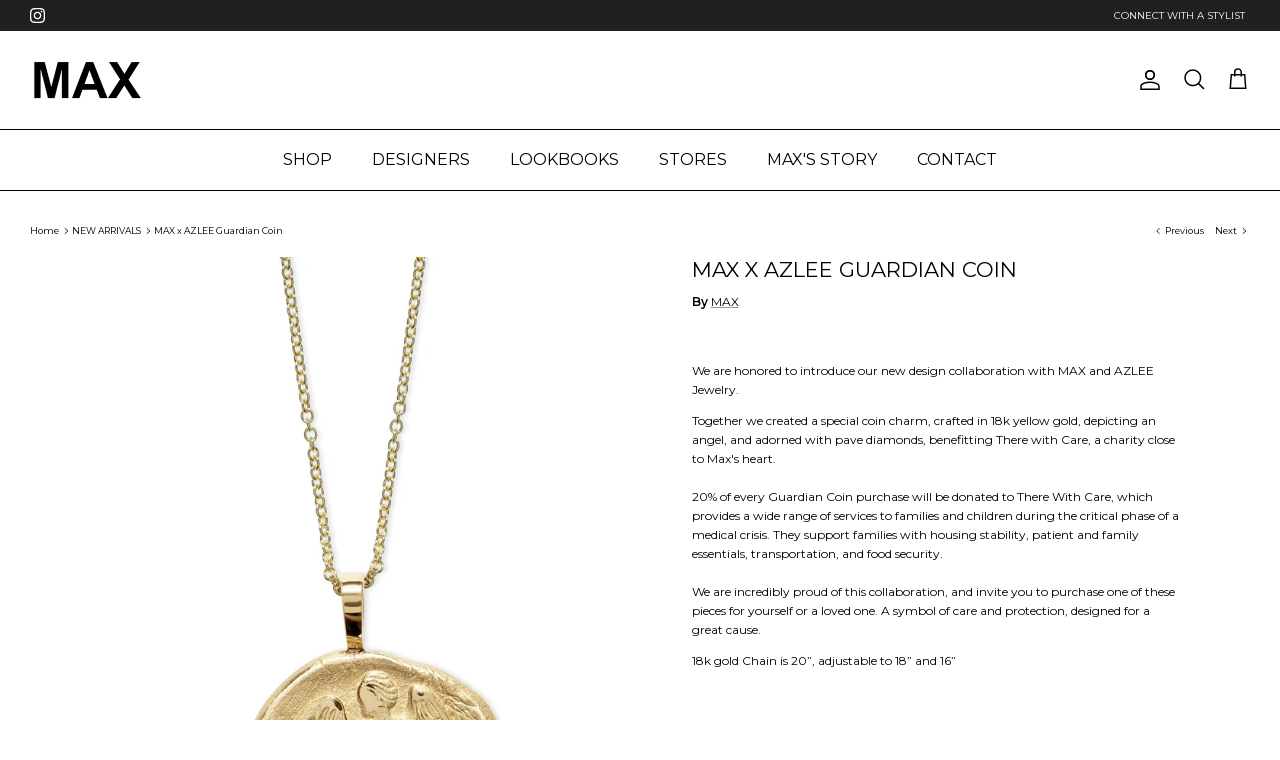

--- FILE ---
content_type: text/html; charset=utf-8
request_url: https://maxfashioncolorado.com/collections/new-collection/products/max-x-azlee-guardian-coin
body_size: 26011
content:
<!DOCTYPE html><html lang="en" dir="ltr">
<head>
  <!-- Symmetry 5.5.1 -->

  <link rel="preload" href="//maxfashioncolorado.com/cdn/shop/t/13/assets/styles.css?v=2035085340058731901768063812" as="style">
  <meta charset="utf-8" />
<meta name="viewport" content="width=device-width,initial-scale=1.0" />
<meta http-equiv="X-UA-Compatible" content="IE=edge">

<link rel="preconnect" href="https://cdn.shopify.com" crossorigin>
<link rel="preconnect" href="https://fonts.shopify.com" crossorigin>
<link rel="preconnect" href="https://monorail-edge.shopifysvc.com"><link rel="preload" as="font" href="//maxfashioncolorado.com/cdn/fonts/montserrat/montserrat_n4.81949fa0ac9fd2021e16436151e8eaa539321637.woff2" type="font/woff2" crossorigin><link rel="preload" as="font" href="//maxfashioncolorado.com/cdn/fonts/montserrat/montserrat_n7.3c434e22befd5c18a6b4afadb1e3d77c128c7939.woff2" type="font/woff2" crossorigin><link rel="preload" as="font" href="//maxfashioncolorado.com/cdn/fonts/montserrat/montserrat_i4.5a4ea298b4789e064f62a29aafc18d41f09ae59b.woff2" type="font/woff2" crossorigin><link rel="preload" as="font" href="//maxfashioncolorado.com/cdn/fonts/montserrat/montserrat_i7.a0d4a463df4f146567d871890ffb3c80408e7732.woff2" type="font/woff2" crossorigin><link rel="preload" as="font" href="//maxfashioncolorado.com/cdn/fonts/montserrat/montserrat_n4.81949fa0ac9fd2021e16436151e8eaa539321637.woff2" type="font/woff2" crossorigin><link rel="preload" as="font" href="//maxfashioncolorado.com/cdn/fonts/montserrat/montserrat_n4.81949fa0ac9fd2021e16436151e8eaa539321637.woff2" type="font/woff2" crossorigin><link rel="preload" as="font" href="//maxfashioncolorado.com/cdn/fonts/montserrat/montserrat_n4.81949fa0ac9fd2021e16436151e8eaa539321637.woff2" type="font/woff2" crossorigin><link rel="preload" href="//maxfashioncolorado.com/cdn/shop/t/13/assets/vendor.min.js?v=11589511144441591071701449389" as="script">
<link rel="preload" href="//maxfashioncolorado.com/cdn/shop/t/13/assets/theme.js?v=53862701162172744211701449389" as="script"><link rel="canonical" href="https://maxfashioncolorado.com/products/max-x-azlee-guardian-coin" /><meta name="description" content="We are honored to introduce our new design collaboration with MAX and AZLEE Jewelry. Together we created a special coin charm, crafted in 18k yellow gold, depicting an angel, and adorned with pave diamonds, benefitting There with Care, a charity close to Max&#39;s heart.20% of every Guardian Coin purchase will be donated t">

  <title>
    MAX x AZLEE Guardian Coin
  </title>

  <meta property="og:site_name" content="MAX">
<meta property="og:url" content="https://maxfashioncolorado.com/products/max-x-azlee-guardian-coin">
<meta property="og:title" content="MAX x AZLEE Guardian Coin">
<meta property="og:type" content="product">
<meta property="og:description" content="We are honored to introduce our new design collaboration with MAX and AZLEE Jewelry. Together we created a special coin charm, crafted in 18k yellow gold, depicting an angel, and adorned with pave diamonds, benefitting There with Care, a charity close to Max&#39;s heart.20% of every Guardian Coin purchase will be donated t"><meta property="og:image" content="http://maxfashioncolorado.com/cdn/shop/files/LARGE-GUARDIAN-ANGEL-COIN-NECKLACEcopy_1200x1200.jpg?v=1701452627">
  <meta property="og:image:secure_url" content="https://maxfashioncolorado.com/cdn/shop/files/LARGE-GUARDIAN-ANGEL-COIN-NECKLACEcopy_1200x1200.jpg?v=1701452627">
  <meta property="og:image:width" content="3000">
  <meta property="og:image:height" content="4000"><meta property="og:price:amount" content="3,300.00">
  <meta property="og:price:currency" content="USD"><meta name="twitter:card" content="summary_large_image">
<meta name="twitter:title" content="MAX x AZLEE Guardian Coin">
<meta name="twitter:description" content="We are honored to introduce our new design collaboration with MAX and AZLEE Jewelry. Together we created a special coin charm, crafted in 18k yellow gold, depicting an angel, and adorned with pave diamonds, benefitting There with Care, a charity close to Max&#39;s heart.20% of every Guardian Coin purchase will be donated t">


  <link href="//maxfashioncolorado.com/cdn/shop/t/13/assets/styles.css?v=2035085340058731901768063812" rel="stylesheet" type="text/css" media="all" />

  <script>
    window.theme = window.theme || {};
    theme.money_format_with_product_code_preference = "${{amount}}";
    theme.money_format_with_cart_code_preference = "${{amount}}";
    theme.money_format = "${{amount}}";
    theme.strings = {
      previous: "Previous",
      next: "Next",
      addressError: "Error looking up that address",
      addressNoResults: "No results for that address",
      addressQueryLimit: "You have exceeded the Google API usage limit. Consider upgrading to a \u003ca href=\"https:\/\/developers.google.com\/maps\/premium\/usage-limits\"\u003ePremium Plan\u003c\/a\u003e.",
      authError: "There was a problem authenticating your Google Maps API Key.",
      icon_labels_left: "Left",
      icon_labels_right: "Right",
      icon_labels_down: "Down",
      icon_labels_close: "Close",
      icon_labels_plus: "Plus",
      cart_terms_confirmation: "You must agree to the terms and conditions before continuing.",
      products_listing_from: "From",
      layout_live_search_see_all: "See all results",
      products_product_add_to_cart: "Add to Cart",
      products_variant_no_stock: "Sold out",
      products_variant_non_existent: "Unavailable",
      products_product_pick_a: "Pick a",
      general_navigation_menu_toggle_aria_label: "Toggle menu",
      general_accessibility_labels_close: "Close",
      products_product_adding_to_cart: "Adding",
      products_product_added_to_cart: "Added to cart",
      general_quick_search_pages: "Pages",
      general_quick_search_no_results: "Sorry, we couldn\u0026#39;t find any results",
      collections_general_see_all_subcollections: "See all..."
    };
    theme.routes = {
      cart_url: '/cart',
      cart_add_url: '/cart/add.js',
      cart_change_url: '/cart/change',
      predictive_search_url: '/search/suggest'
    };
    theme.settings = {
      cart_type: "drawer",
      quickbuy_style: "button",
      avoid_orphans: true
    };
    document.documentElement.classList.add('js');
  </script><style>[data-swatch="avocado"] { --swatch-background-color: #8A8E59}[data-swatch="indian red"] { --swatch-background-color:#CD5C5C}[data-swatch="light coral"] { --swatch-background-color:#F08080}[data-swatch="salmon"] { --swatch-background-color:#FA8072}[data-swatch="dark salmon"] { --swatch-background-color:#E9967A}[data-swatch="biscuit pink"] { --swatch-background-color:#FFA07A}[data-swatch="crimson"] { --swatch-background-color:#DC143C}[data-swatch="red"] { --swatch-background-color:#FF0000}[data-swatch="fire brick"] { --swatch-background-color:#B22222}[data-swatch="burgundy"] { --swatch-background-color:#8B0000}[data-swatch="authentic brown"] { --swatch-background-color:#70480c}[data-swatch="pink"] { --swatch-background-color:#FFC0CB}[data-swatch="light pink"] { --swatch-background-color:#FFB6C1}[data-swatch="hot pink"] { --swatch-background-color:#FF69B4}[data-swatch="black/white"] { --swatch-background-image: url(//maxfashioncolorado.com/cdn/shop/files/black-white_128x128_crop_center.png?v=11159486381598822691) }[data-swatch="deep pink"] { --swatch-background-color:#FF1493}[data-swatch="dark tan"] { --swatch-background-color:#8d6750}[data-swatch="anchor"] { --swatch-background-color:#191918}[data-swatch="medium violet red"] { --swatch-background-color:#C71585}[data-swatch="pale violet red"] { --swatch-background-color:#DB7093}[data-swatch="coral"] { --swatch-background-color:#FF7F50}[data-swatch="tomato"] { --swatch-background-color:#FF6347}[data-swatch="orange red"] { --swatch-background-color:#FF4500}[data-swatch="dark orange"] { --swatch-background-color:#FF8C00}[data-swatch="orange"] { --swatch-background-color:#FFA500}[data-swatch="otter"] { --swatch-background-color:#efd1a2}[data-swatch="gold"] { --swatch-background-color:#FFD700}[data-swatch="yellow"] { --swatch-background-color:#FFFF00}[data-swatch="light yellow"] { --swatch-background-color:#FFFFE0}[data-swatch="lemon chiffon"] { --swatch-background-color:#FFFACD}[data-swatch="light goldenrod yellow"] { --swatch-background-color:#FAFAD2}[data-swatch="papaya whip"] { --swatch-background-color:#FFEFD5}[data-swatch="moccasin"] { --swatch-background-color:#FFE4B5}[data-swatch="peach puff"] { --swatch-background-color:#FFDAB9}[data-swatch="pale goldenrod"] { --swatch-background-color:#EEE8AA}[data-swatch="khaki"] { --swatch-background-color:#866942}[data-swatch="dark khaki"] { --swatch-background-color:#BDB76B}[data-swatch="lavender"] { --swatch-background-color:#E6E6FA}[data-swatch="thistle"] { --swatch-background-color:#D8BFD8}[data-swatch="plum"] { --swatch-background-color:#DDA0DD}[data-swatch="violet"] { --swatch-background-color:#EE82EE}[data-swatch="orchid"] { --swatch-background-color:#DA70D6}[data-swatch="fuchsia"] { --swatch-background-color:#FF00FF}[data-swatch="magenta"] { --swatch-background-color:#FF00FF}[data-swatch="medium orchid"] { --swatch-background-color:#BA55D3}[data-swatch="medium purple"] { --swatch-background-color:#9370DB}[data-swatch="blue violet"] { --swatch-background-color:#8A2BE2}[data-swatch="dark violet"] { --swatch-background-color:#9400D3}[data-swatch="dark orchid"] { --swatch-background-color:#9932CC}[data-swatch="dark magenta"] { --swatch-background-color:#8B008B}[data-swatch="purple"] { --swatch-background-color:#800080}[data-swatch="rebecca purple"] { --swatch-background-color:#663399}[data-swatch="indigo"] { --swatch-background-color:#0a2852}[data-swatch="medium slate blue"] { --swatch-background-color:#7B68EE}[data-swatch="slate blue"] { --swatch-background-color:#6A5ACD}[data-swatch="dark slate blue"] { --swatch-background-color:#483D8B}[data-swatch="green yellow"] { --swatch-background-color:#ADFF2F}[data-swatch="chartreuse"] { --swatch-background-color:#7FFF00}[data-swatch="lawn green"] { --swatch-background-color:#7CFC00}[data-swatch="lime"] { --swatch-background-color:#00FF00}[data-swatch="lime green"] { --swatch-background-color:#32CD32}[data-swatch="pale green"] { --swatch-background-color:#98FB98}[data-swatch="light green"] { --swatch-background-color:#90EE90}[data-swatch="medium spring green"] { --swatch-background-color:#00FA9A}[data-swatch="spring green"] { --swatch-background-color:#00FF7F}[data-swatch="medium sea green"] { --swatch-background-color:#3CB371}[data-swatch="sea green"] { --swatch-background-color:#2E8B57}[data-swatch="forest green"] { --swatch-background-color:#228B22}[data-swatch="green"] { --swatch-background-color:#008000}[data-swatch="dark green"] { --swatch-background-color:#0c3110}[data-swatch="yellow green"] { --swatch-background-color:#9ACD32}[data-swatch="olive drab"] { --swatch-background-color:#6B8E23}[data-swatch="olive"] { --swatch-background-color:#808000}[data-swatch="dark olive green"] { --swatch-background-color:#556B2F}[data-swatch="medium aquamarine"] { --swatch-background-color:#66CDAA}[data-swatch="dark sea green"] { --swatch-background-color:#8FBC8F}[data-swatch="light sea green"] { --swatch-background-color:#20B2AA}[data-swatch="dark cyan"] { --swatch-background-color:#008B8B}[data-swatch="teal"] { --swatch-background-color:#008080}[data-swatch="aqua"] { --swatch-background-color:#00FFFF}[data-swatch="cyan"] { --swatch-background-color:#00FFFF}[data-swatch="light cyan"] { --swatch-background-color:#E0FFFF}[data-swatch="pale turquoise"] { --swatch-background-color:#AFEEEE}[data-swatch="aquamarine"] { --swatch-background-color:#7FFFD4}[data-swatch="turquoise"] { --swatch-background-color:#40E0D0}[data-swatch="medium turquoise"] { --swatch-background-color:#48D1CC}[data-swatch="dark turquoise"] { --swatch-background-color:#00CED1}[data-swatch="cadet blue"] { --swatch-background-color:#5F9EA0}[data-swatch="steel blue"] { --swatch-background-color:#4682B4}[data-swatch="light steel blue"] { --swatch-background-color:#B0C4DE}[data-swatch="powder blue"] { --swatch-background-color:#B0E0E6}[data-swatch="light blue"] { --swatch-background-color:#ADD8E6}[data-swatch="sky blue"] { --swatch-background-color:#87CEEB}[data-swatch="light sky blue"] { --swatch-background-color:#87CEFA}[data-swatch="deep sky blue"] { --swatch-background-color:#00BFFF}[data-swatch="dodger blue"] { --swatch-background-color:#1E90FF}[data-swatch="cornflower blue"] { --swatch-background-color:#6495ED}[data-swatch="royal blue"] { --swatch-background-color:#4169E1}[data-swatch="blue"] { --swatch-background-color:#4E84BC}[data-swatch="medium blue"] { --swatch-background-color:#0000CD}[data-swatch="dark blue"] { --swatch-background-color:#00008B}[data-swatch="navy"] { --swatch-background-color:#020c45}[data-swatch="midnight blue"] { --swatch-background-color:#191970}[data-swatch="cornsilk"] { --swatch-background-color:#FFF8DC}[data-swatch="blanched almond"] { --swatch-background-color:#FFEBCD}[data-swatch="bisque"] { --swatch-background-color:#FFE4C4}[data-swatch="navajo white"] { --swatch-background-color:#FFDEAD}[data-swatch="wheat"] { --swatch-background-color:#F5DEB3}[data-swatch="burly wood"] { --swatch-background-color:#DEB887}[data-swatch="tan"] { --swatch-background-color:#D2B48C}[data-swatch="rosy brown"] { --swatch-background-color:#BC8F8F}[data-swatch="sandy brown"] { --swatch-background-color:#F4A460}[data-swatch="goldenrod"] { --swatch-background-color:#DAA520}[data-swatch="dark goldenrod"] { --swatch-background-color:#B8860B}[data-swatch="peru"] { --swatch-background-color:#CD853F}[data-swatch="chocolate"] { --swatch-background-color:#D2691E}[data-swatch="saddle brown"] { --swatch-background-color:#8B4513}[data-swatch="sienna"] { --swatch-background-color:#A0522D}[data-swatch="brown"] { --swatch-background-color:#372306}[data-swatch="maroon"] { --swatch-background-color:#800000}[data-swatch="white"] { --swatch-background-color:#FFFFFF}[data-swatch="snow"] { --swatch-background-color:#FFFAFA}[data-swatch="honeydew"] { --swatch-background-color:#F0FFF0}[data-swatch="mint cream"] { --swatch-background-color:#F5FFFA}[data-swatch="azure"] { --swatch-background-color:#F0FFFF}[data-swatch="alice blue"] { --swatch-background-color:#F0F8FF}[data-swatch="ghost white"] { --swatch-background-color:#F8F8FF}[data-swatch="white smoke"] { --swatch-background-color:#F5F5F5}[data-swatch="seashell"] { --swatch-background-color:#FFF5EE}[data-swatch="beige"] { --swatch-background-color:#96765a}[data-swatch="oldlace"] { --swatch-background-color:#FDF5E6}[data-swatch="floral white"] { --swatch-background-color:#FFFAF0}[data-swatch="ivory"] { --swatch-background-color:#FFFFF0}[data-swatch="antique white"] { --swatch-background-color:#FAEBD7}[data-swatch="linen"] { --swatch-background-color:#FAF0E6}[data-swatch="lavender blush"] { --swatch-background-color:#FFF0F5}[data-swatch="misty rose"] { --swatch-background-color:#FFE4E1}[data-swatch="gainsboro"] { --swatch-background-color:#DCDCDC}[data-swatch="light gray"] { --swatch-background-color:#D3D3D3}[data-swatch="light grey"] { --swatch-background-color:#D3D3D3}[data-swatch="silver"] { --swatch-background-color:#C0C0C0}[data-swatch="anthracite"] { --swatch-background-color:#A9A9A9}[data-swatch="dark grey"] { --swatch-background-color:#A9A9A9}[data-swatch="gray"] { --swatch-background-color:#808080}[data-swatch="grey"] { --swatch-background-color:#808080}[data-swatch="dim gray"] { --swatch-background-color:#696969}[data-swatch="dim grey"] { --swatch-background-color:#696969}[data-swatch="light slate gray"] { --swatch-background-color:#778899}[data-swatch="light slate grey"] { --swatch-background-color:#778899}[data-swatch="slate gray"] { --swatch-background-color:#708090}[data-swatch="slate grey"] { --swatch-background-color:#708090}[data-swatch="dark slate gray"] { --swatch-background-color:#2F4F4F}[data-swatch="dark slate grey"] { --swatch-background-color:#2F4F4F}[data-swatch="black"] { --swatch-background-color:#000000}[data-swatch="natural/rosemary"] { --swatch-background-color:#9AA77E}[data-swatch="taupe"] { --swatch-background-color:#D8AA67}[data-swatch="klein blue"] { --swatch-background-color:#2974AF}[data-swatch="vintage khaki"] { --swatch-background-color:#6E776C}[data-swatch="warm desert"] { --swatch-background-color:#ECA860}[data-swatch="pistachio/parakeet"] { --swatch-background-color:#B2D096}[data-swatch="porridge"] { --swatch-background-color:#DBC48E}[data-swatch="ecru"] { --swatch-background-color:#E6DBC6}[data-swatch="oxide"] { --swatch-background-color:#291C1B}[data-swatch="firework"] { --swatch-background-color:#E8223E}[data-swatch="inkwell"] { --swatch-background-color:#404743}[data-swatch="rosemary"] { --swatch-background-color:#8E9E84}[data-swatch="forest"] { --swatch-background-color:#4D554F}[data-swatch="pollen"] { --swatch-background-color:#D0AC38}[data-swatch="eggplant"] { --swatch-background-color:#764B69}[data-swatch="ochre"] { --swatch-background-color:#C5912C}[data-swatch="midnight"] { --swatch-background-color:#334962}[data-swatch="dark chocolate"] { --swatch-background-color:#635654}[data-swatch="travertine"] { --swatch-background-color:#B0A78A}[data-swatch="tangerine"] { --swatch-background-color:#FBA210}[data-swatch="wisteria"] { --swatch-background-color:#A89DC7}[data-swatch="cranberry"] { --swatch-background-color:#CE3C54}[data-swatch="pool"] { --swatch-background-color:#1E8EC7}[data-swatch="sunburst"] { --swatch-background-color:#E94A46}[data-swatch="natural"] { --swatch-background-color:#EDD5B9}[data-swatch="caramel"] { --swatch-background-color:#C0804C}[data-swatch="thunder"] { --swatch-background-color:#70787F}[data-swatch="camel"] { --swatch-background-color:#DDA461}[data-swatch="cob/purple"] { --swatch-background-image: url(//maxfashioncolorado.com/cdn/shop/files/cob-purple_128x128_crop_center.png?v=8934510147085690551) }[data-swatch="dark brown"] { --swatch-background-color:#503F3B}[data-swatch="cob"] { --swatch-background-color:#DF8E38}[data-swatch="raintree/new sage"] { --swatch-background-color:#A2B6A9}[data-swatch="plumrose"] { --swatch-background-color:#B77378}[data-swatch="cruise"] { --swatch-background-color:#374575}[data-swatch="abyss"] { --swatch-background-color:#163863}[data-swatch="celestine blue"] { --swatch-background-color:#9EC9F6}[data-swatch="raintree"] { --swatch-background-color:#3A5B57}[data-swatch="steel/crystal"] { --swatch-background-image: url(//maxfashioncolorado.com/cdn/shop/files/steel-crystal_128x128_crop_center.png?v=11725850562987131025) }[data-swatch="avocado/ivory"] { --swatch-background-image: url(//maxfashioncolorado.com/cdn/shop/files/avocado-ivory_128x128_crop_center.png?v=8679066405315624320) }[data-swatch="mirror gold"] { --swatch-background-color:#9A894A}[data-swatch="apple candy"] { --swatch-background-color:#A51D2E}[data-swatch="natural/black"] { --swatch-background-image: url(//maxfashioncolorado.com/cdn/shop/files/Natural-black_128x128_crop_center.png?v=1525821709656854042) }[data-swatch="bordeaux"] { --swatch-background-color:#542529}[data-swatch="fondant"] { --swatch-background-color:#222021}[data-swatch="cream/black"] { --swatch-background-image: url(//maxfashioncolorado.com/cdn/shop/files/cream-black_128x128_crop_center.png?v=4226143385747975865) }[data-swatch="ecru/khaki"] { --swatch-background-image: url(//maxfashioncolorado.com/cdn/shop/files/ecru-khaki_128x128_crop_center.png?v=17055301026023611990) }[data-swatch="lava"] { --swatch-background-color:#CD4840}[data-swatch="aspen"] { --swatch-background-color:#D4CDC3}[data-swatch="soil"] { --swatch-background-color:#6A605E}[data-swatch="autumn green"] { --swatch-background-color:#888171}[data-swatch="black/navy"] { --swatch-background-image: url(//maxfashioncolorado.com/cdn/shop/files/black-navy_128x128_crop_center.png?v=17890935718989783103) }[data-swatch="praline"] { --swatch-background-color:#BF955B}[data-swatch="cherry"] { --swatch-background-color:#592C2B}[data-swatch="fern"] { --swatch-background-color:#AFCBC8}[data-swatch="sapphire"] { --swatch-background-color:#1F91D6}[data-swatch="toffee"] { --swatch-background-color:#976a26}[data-swatch="cocoa"] { --swatch-background-color:#BE7D5D}[data-swatch="new sage"] { --swatch-background-color:#7D9176}[data-swatch="ribbon"] { --swatch-background-color:#F7AEBE}[data-swatch="olive/floral"] { --swatch-background-image: url(//maxfashioncolorado.com/cdn/shop/files/olive-floral_128x128_crop_center.png?v=18177780092188781735) }[data-swatch="green plaid"] { --swatch-background-image: url(//maxfashioncolorado.com/cdn/shop/files/green-plaid_128x128_crop_center.png?v=4395) }[data-swatch="easten blue"] { --swatch-background-color:#93B9C6}[data-swatch="mint"] { --swatch-background-color:#B8CEA9}[data-swatch="brown suede"] { --swatch-background-color:#59361F}[data-swatch="tan nubuck"] { --swatch-background-color:#AB6C2F}[data-swatch="celadon"] { --swatch-background-color:#7D9285}[data-swatch="sandstone"] { --swatch-background-color:#DFA377}[data-swatch="kelp"] { --swatch-background-color:#C1B37C}[data-swatch="parakeet"] { --swatch-background-color:#2A9F50}[data-swatch="eggshell"] { --swatch-background-color:#E3D9B9}[data-swatch="lagoon"] { --swatch-background-color:#27A1C0}[data-swatch="peach bloom"] { --swatch-background-color:#D67772}[data-swatch="milk"] { --swatch-background-color:#F6EDDB}[data-swatch="light mauve"] { --swatch-background-color:#C8B0D4}[data-swatch="dark butter"] { --swatch-background-color:#E0CE96}[data-swatch="dark mint"] { --swatch-background-color:#66877F}[data-swatch="barolo"] { --swatch-background-color:#5F3239}[data-swatch="old rose"] { --swatch-background-color:#936A62}[data-swatch="lipstick"] { --swatch-background-color:#DC2B37}[data-swatch="light celadon"] { --swatch-background-color:#B7BAA3}[data-swatch="ghost"] { --swatch-background-color:#BDB1A5}[data-swatch="clay green"] { --swatch-background-color:#B1AB7B}[data-swatch="espresso"] { --swatch-background-color:#392E2C}[data-swatch="green pea"] { --swatch-background-color:#68521B}[data-swatch="dessin a"] { --swatch-background-color:#bc9c22}[data-swatch="navy stripe"] { --swatch-background-color:#020c45}[data-swatch="black purple stripe"] { --swatch-background-color:#0e124d}[data-swatch="brown/green"] { --swatch-background-color:#59361F}[data-swatch="coffee"] { --swatch-background-color:#392E2C}[data-swatch="green/multi"] { --swatch-background-color:#8B0000}[data-swatch="creamy lilac"] { --swatch-background-color:#e2cbf6}[data-swatch="merlot multi"] { --swatch-background-color:#8B0000}[data-swatch="stone multi"] { --swatch-background-color:#524f4c}[data-swatch="stone"] { --swatch-background-color:#524f4c}[data-swatch="sepia"] { --swatch-background-color:#eee1d0}[data-swatch="blue multi"] { --swatch-background-color:#95bccd}[data-swatch="benson"] { --swatch-background-color:#191e3d}[data-swatch="harkins"] { --swatch-background-color:#e0e6f0}[data-swatch="boone"] { --swatch-background-color:#e0e6f0}[data-swatch="rosa"] { --swatch-background-color:#e6c3d8}[data-swatch="felt"] { --swatch-background-color:#7b7980}[data-swatch="shadow"] { --swatch-background-color:#353742}[data-swatch="raven"] { --swatch-background-color:#000000}[data-swatch="oat"] { --swatch-background-color:#efe6d0}[data-swatch="charcoal"] { --swatch-background-color:#454d54}[data-swatch="russet"] { --swatch-background-color:#7a4900}[data-swatch="light sepia"] { --swatch-background-color:#ab875f}[data-swatch="otter"] { --swatch-background-color:#866a4b}[data-swatch="dk brown"] { --swatch-background-color:#3d2500}[data-swatch="lacquer brown"] { --swatch-background-color:#3d2500}[data-swatch="dark sepia"] { --swatch-background-color:#3d2500}[data-swatch="glacier"] { --swatch-background-color:#a6cfc9}[data-swatch="ruby"] { --swatch-background-color:#9d2121}[data-swatch="cocoa/oat"] { --swatch-background-color:#3d2109}[data-swatch="army"] { --swatch-background-color:#3e6046}[data-swatch="corn"] { --swatch-background-color:#dddc70}[data-swatch="goat"] { --swatch-background-color:#dfdfd9}[data-swatch="lila"] { --swatch-background-color:#cbb1d4}[data-swatch="dust"] { --swatch-background-color:#d4c9b1 }[data-swatch="moor"] { --swatch-background-color:#dbb3c3}[data-swatch="black/burg"] { --swatch-background-color:#571c0d}[data-swatch="yellow/multi"] { --swatch-background-color:#947d41}[data-swatch="lykens"] { --swatch-background-color:#204169}[data-swatch="black multi"] { --swatch-background-color:#292a2b}[data-swatch="almond"] { --swatch-background-color:#9f785a}[data-swatch="mist"] { --swatch-background-color:#edead6}[data-swatch="pale brown"] { --swatch-background-color:#ab854d}[data-swatch="bottle"] { --swatch-background-color:#34644d}[data-swatch="dark hazelnut"] { --swatch-background-color:#49544f}[data-swatch="navy/green"] { --swatch-background-color:#160a5d}[data-swatch="wine"] { --swatch-background-color:#76220b}[data-swatch="grape"] { --swatch-background-color:#3f188d}[data-swatch="bubblegum"] { --swatch-background-color:#f1a9e3}[data-swatch="sorbet"] { --swatch-background-color:#f8c06a}</style><script>window.performance && window.performance.mark && window.performance.mark('shopify.content_for_header.start');</script><meta name="facebook-domain-verification" content="9hip2sqdjriej3zirl2jenf17t0ccl">
<meta name="google-site-verification" content="cl7AFOBoK6h9RU5M21P4p_xmO_WaCq-GpTMHiKyuutM">
<meta id="shopify-digital-wallet" name="shopify-digital-wallet" content="/63247909095/digital_wallets/dialog">
<meta name="shopify-checkout-api-token" content="4d2e3e962233bb62ad5d54b41f531d3e">
<meta id="in-context-paypal-metadata" data-shop-id="63247909095" data-venmo-supported="false" data-environment="production" data-locale="en_US" data-paypal-v4="true" data-currency="USD">
<link rel="alternate" type="application/json+oembed" href="https://maxfashioncolorado.com/products/max-x-azlee-guardian-coin.oembed">
<script async="async" src="/checkouts/internal/preloads.js?locale=en-US"></script>
<link rel="preconnect" href="https://shop.app" crossorigin="anonymous">
<script async="async" src="https://shop.app/checkouts/internal/preloads.js?locale=en-US&shop_id=63247909095" crossorigin="anonymous"></script>
<script id="apple-pay-shop-capabilities" type="application/json">{"shopId":63247909095,"countryCode":"US","currencyCode":"USD","merchantCapabilities":["supports3DS"],"merchantId":"gid:\/\/shopify\/Shop\/63247909095","merchantName":"MAX","requiredBillingContactFields":["postalAddress","email","phone"],"requiredShippingContactFields":["postalAddress","email","phone"],"shippingType":"shipping","supportedNetworks":["visa","masterCard","amex","discover","elo","jcb"],"total":{"type":"pending","label":"MAX","amount":"1.00"},"shopifyPaymentsEnabled":true,"supportsSubscriptions":true}</script>
<script id="shopify-features" type="application/json">{"accessToken":"4d2e3e962233bb62ad5d54b41f531d3e","betas":["rich-media-storefront-analytics"],"domain":"maxfashioncolorado.com","predictiveSearch":true,"shopId":63247909095,"locale":"en"}</script>
<script>var Shopify = Shopify || {};
Shopify.shop = "maxfashioncolorado.myshopify.com";
Shopify.locale = "en";
Shopify.currency = {"active":"USD","rate":"1.0"};
Shopify.country = "US";
Shopify.theme = {"name":"Live - Editorial Only V.1","id":138028548327,"schema_name":"Symmetry","schema_version":"5.5.1","theme_store_id":568,"role":"main"};
Shopify.theme.handle = "null";
Shopify.theme.style = {"id":null,"handle":null};
Shopify.cdnHost = "maxfashioncolorado.com/cdn";
Shopify.routes = Shopify.routes || {};
Shopify.routes.root = "/";</script>
<script type="module">!function(o){(o.Shopify=o.Shopify||{}).modules=!0}(window);</script>
<script>!function(o){function n(){var o=[];function n(){o.push(Array.prototype.slice.apply(arguments))}return n.q=o,n}var t=o.Shopify=o.Shopify||{};t.loadFeatures=n(),t.autoloadFeatures=n()}(window);</script>
<script>
  window.ShopifyPay = window.ShopifyPay || {};
  window.ShopifyPay.apiHost = "shop.app\/pay";
  window.ShopifyPay.redirectState = null;
</script>
<script id="shop-js-analytics" type="application/json">{"pageType":"product"}</script>
<script defer="defer" async type="module" src="//maxfashioncolorado.com/cdn/shopifycloud/shop-js/modules/v2/client.init-shop-cart-sync_C5BV16lS.en.esm.js"></script>
<script defer="defer" async type="module" src="//maxfashioncolorado.com/cdn/shopifycloud/shop-js/modules/v2/chunk.common_CygWptCX.esm.js"></script>
<script type="module">
  await import("//maxfashioncolorado.com/cdn/shopifycloud/shop-js/modules/v2/client.init-shop-cart-sync_C5BV16lS.en.esm.js");
await import("//maxfashioncolorado.com/cdn/shopifycloud/shop-js/modules/v2/chunk.common_CygWptCX.esm.js");

  window.Shopify.SignInWithShop?.initShopCartSync?.({"fedCMEnabled":true,"windoidEnabled":true});

</script>
<script defer="defer" async type="module" src="//maxfashioncolorado.com/cdn/shopifycloud/shop-js/modules/v2/client.payment-terms_CZxnsJam.en.esm.js"></script>
<script defer="defer" async type="module" src="//maxfashioncolorado.com/cdn/shopifycloud/shop-js/modules/v2/chunk.common_CygWptCX.esm.js"></script>
<script defer="defer" async type="module" src="//maxfashioncolorado.com/cdn/shopifycloud/shop-js/modules/v2/chunk.modal_D71HUcav.esm.js"></script>
<script type="module">
  await import("//maxfashioncolorado.com/cdn/shopifycloud/shop-js/modules/v2/client.payment-terms_CZxnsJam.en.esm.js");
await import("//maxfashioncolorado.com/cdn/shopifycloud/shop-js/modules/v2/chunk.common_CygWptCX.esm.js");
await import("//maxfashioncolorado.com/cdn/shopifycloud/shop-js/modules/v2/chunk.modal_D71HUcav.esm.js");

  
</script>
<script>
  window.Shopify = window.Shopify || {};
  if (!window.Shopify.featureAssets) window.Shopify.featureAssets = {};
  window.Shopify.featureAssets['shop-js'] = {"shop-cart-sync":["modules/v2/client.shop-cart-sync_ZFArdW7E.en.esm.js","modules/v2/chunk.common_CygWptCX.esm.js"],"init-fed-cm":["modules/v2/client.init-fed-cm_CmiC4vf6.en.esm.js","modules/v2/chunk.common_CygWptCX.esm.js"],"shop-button":["modules/v2/client.shop-button_tlx5R9nI.en.esm.js","modules/v2/chunk.common_CygWptCX.esm.js"],"shop-cash-offers":["modules/v2/client.shop-cash-offers_DOA2yAJr.en.esm.js","modules/v2/chunk.common_CygWptCX.esm.js","modules/v2/chunk.modal_D71HUcav.esm.js"],"init-windoid":["modules/v2/client.init-windoid_sURxWdc1.en.esm.js","modules/v2/chunk.common_CygWptCX.esm.js"],"shop-toast-manager":["modules/v2/client.shop-toast-manager_ClPi3nE9.en.esm.js","modules/v2/chunk.common_CygWptCX.esm.js"],"init-shop-email-lookup-coordinator":["modules/v2/client.init-shop-email-lookup-coordinator_B8hsDcYM.en.esm.js","modules/v2/chunk.common_CygWptCX.esm.js"],"init-shop-cart-sync":["modules/v2/client.init-shop-cart-sync_C5BV16lS.en.esm.js","modules/v2/chunk.common_CygWptCX.esm.js"],"avatar":["modules/v2/client.avatar_BTnouDA3.en.esm.js"],"pay-button":["modules/v2/client.pay-button_FdsNuTd3.en.esm.js","modules/v2/chunk.common_CygWptCX.esm.js"],"init-customer-accounts":["modules/v2/client.init-customer-accounts_DxDtT_ad.en.esm.js","modules/v2/client.shop-login-button_C5VAVYt1.en.esm.js","modules/v2/chunk.common_CygWptCX.esm.js","modules/v2/chunk.modal_D71HUcav.esm.js"],"init-shop-for-new-customer-accounts":["modules/v2/client.init-shop-for-new-customer-accounts_ChsxoAhi.en.esm.js","modules/v2/client.shop-login-button_C5VAVYt1.en.esm.js","modules/v2/chunk.common_CygWptCX.esm.js","modules/v2/chunk.modal_D71HUcav.esm.js"],"shop-login-button":["modules/v2/client.shop-login-button_C5VAVYt1.en.esm.js","modules/v2/chunk.common_CygWptCX.esm.js","modules/v2/chunk.modal_D71HUcav.esm.js"],"init-customer-accounts-sign-up":["modules/v2/client.init-customer-accounts-sign-up_CPSyQ0Tj.en.esm.js","modules/v2/client.shop-login-button_C5VAVYt1.en.esm.js","modules/v2/chunk.common_CygWptCX.esm.js","modules/v2/chunk.modal_D71HUcav.esm.js"],"shop-follow-button":["modules/v2/client.shop-follow-button_Cva4Ekp9.en.esm.js","modules/v2/chunk.common_CygWptCX.esm.js","modules/v2/chunk.modal_D71HUcav.esm.js"],"checkout-modal":["modules/v2/client.checkout-modal_BPM8l0SH.en.esm.js","modules/v2/chunk.common_CygWptCX.esm.js","modules/v2/chunk.modal_D71HUcav.esm.js"],"lead-capture":["modules/v2/client.lead-capture_Bi8yE_yS.en.esm.js","modules/v2/chunk.common_CygWptCX.esm.js","modules/v2/chunk.modal_D71HUcav.esm.js"],"shop-login":["modules/v2/client.shop-login_D6lNrXab.en.esm.js","modules/v2/chunk.common_CygWptCX.esm.js","modules/v2/chunk.modal_D71HUcav.esm.js"],"payment-terms":["modules/v2/client.payment-terms_CZxnsJam.en.esm.js","modules/v2/chunk.common_CygWptCX.esm.js","modules/v2/chunk.modal_D71HUcav.esm.js"]};
</script>
<script>(function() {
  var isLoaded = false;
  function asyncLoad() {
    if (isLoaded) return;
    isLoaded = true;
    var urls = ["https:\/\/chimpstatic.com\/mcjs-connected\/js\/users\/9461b9e501e46e05036a3cf0c\/607cfb62b5199032805993a40.js?shop=maxfashioncolorado.myshopify.com","https:\/\/shopify-widget.route.com\/shopify.widget.js?shop=maxfashioncolorado.myshopify.com"];
    for (var i = 0; i < urls.length; i++) {
      var s = document.createElement('script');
      s.type = 'text/javascript';
      s.async = true;
      s.src = urls[i];
      var x = document.getElementsByTagName('script')[0];
      x.parentNode.insertBefore(s, x);
    }
  };
  if(window.attachEvent) {
    window.attachEvent('onload', asyncLoad);
  } else {
    window.addEventListener('load', asyncLoad, false);
  }
})();</script>
<script id="__st">var __st={"a":63247909095,"offset":-21600,"reqid":"dd0f5f6e-c016-4317-8ea5-b0bcc1467cd8-1768817219","pageurl":"maxfashioncolorado.com\/collections\/new-collection\/products\/max-x-azlee-guardian-coin","u":"2028957d865c","p":"product","rtyp":"product","rid":8574319132903};</script>
<script>window.ShopifyPaypalV4VisibilityTracking = true;</script>
<script id="captcha-bootstrap">!function(){'use strict';const t='contact',e='account',n='new_comment',o=[[t,t],['blogs',n],['comments',n],[t,'customer']],c=[[e,'customer_login'],[e,'guest_login'],[e,'recover_customer_password'],[e,'create_customer']],r=t=>t.map((([t,e])=>`form[action*='/${t}']:not([data-nocaptcha='true']) input[name='form_type'][value='${e}']`)).join(','),a=t=>()=>t?[...document.querySelectorAll(t)].map((t=>t.form)):[];function s(){const t=[...o],e=r(t);return a(e)}const i='password',u='form_key',d=['recaptcha-v3-token','g-recaptcha-response','h-captcha-response',i],f=()=>{try{return window.sessionStorage}catch{return}},m='__shopify_v',_=t=>t.elements[u];function p(t,e,n=!1){try{const o=window.sessionStorage,c=JSON.parse(o.getItem(e)),{data:r}=function(t){const{data:e,action:n}=t;return t[m]||n?{data:e,action:n}:{data:t,action:n}}(c);for(const[e,n]of Object.entries(r))t.elements[e]&&(t.elements[e].value=n);n&&o.removeItem(e)}catch(o){console.error('form repopulation failed',{error:o})}}const l='form_type',E='cptcha';function T(t){t.dataset[E]=!0}const w=window,h=w.document,L='Shopify',v='ce_forms',y='captcha';let A=!1;((t,e)=>{const n=(g='f06e6c50-85a8-45c8-87d0-21a2b65856fe',I='https://cdn.shopify.com/shopifycloud/storefront-forms-hcaptcha/ce_storefront_forms_captcha_hcaptcha.v1.5.2.iife.js',D={infoText:'Protected by hCaptcha',privacyText:'Privacy',termsText:'Terms'},(t,e,n)=>{const o=w[L][v],c=o.bindForm;if(c)return c(t,g,e,D).then(n);var r;o.q.push([[t,g,e,D],n]),r=I,A||(h.body.append(Object.assign(h.createElement('script'),{id:'captcha-provider',async:!0,src:r})),A=!0)});var g,I,D;w[L]=w[L]||{},w[L][v]=w[L][v]||{},w[L][v].q=[],w[L][y]=w[L][y]||{},w[L][y].protect=function(t,e){n(t,void 0,e),T(t)},Object.freeze(w[L][y]),function(t,e,n,w,h,L){const[v,y,A,g]=function(t,e,n){const i=e?o:[],u=t?c:[],d=[...i,...u],f=r(d),m=r(i),_=r(d.filter((([t,e])=>n.includes(e))));return[a(f),a(m),a(_),s()]}(w,h,L),I=t=>{const e=t.target;return e instanceof HTMLFormElement?e:e&&e.form},D=t=>v().includes(t);t.addEventListener('submit',(t=>{const e=I(t);if(!e)return;const n=D(e)&&!e.dataset.hcaptchaBound&&!e.dataset.recaptchaBound,o=_(e),c=g().includes(e)&&(!o||!o.value);(n||c)&&t.preventDefault(),c&&!n&&(function(t){try{if(!f())return;!function(t){const e=f();if(!e)return;const n=_(t);if(!n)return;const o=n.value;o&&e.removeItem(o)}(t);const e=Array.from(Array(32),(()=>Math.random().toString(36)[2])).join('');!function(t,e){_(t)||t.append(Object.assign(document.createElement('input'),{type:'hidden',name:u})),t.elements[u].value=e}(t,e),function(t,e){const n=f();if(!n)return;const o=[...t.querySelectorAll(`input[type='${i}']`)].map((({name:t})=>t)),c=[...d,...o],r={};for(const[a,s]of new FormData(t).entries())c.includes(a)||(r[a]=s);n.setItem(e,JSON.stringify({[m]:1,action:t.action,data:r}))}(t,e)}catch(e){console.error('failed to persist form',e)}}(e),e.submit())}));const S=(t,e)=>{t&&!t.dataset[E]&&(n(t,e.some((e=>e===t))),T(t))};for(const o of['focusin','change'])t.addEventListener(o,(t=>{const e=I(t);D(e)&&S(e,y())}));const B=e.get('form_key'),M=e.get(l),P=B&&M;t.addEventListener('DOMContentLoaded',(()=>{const t=y();if(P)for(const e of t)e.elements[l].value===M&&p(e,B);[...new Set([...A(),...v().filter((t=>'true'===t.dataset.shopifyCaptcha))])].forEach((e=>S(e,t)))}))}(h,new URLSearchParams(w.location.search),n,t,e,['guest_login'])})(!0,!0)}();</script>
<script integrity="sha256-4kQ18oKyAcykRKYeNunJcIwy7WH5gtpwJnB7kiuLZ1E=" data-source-attribution="shopify.loadfeatures" defer="defer" src="//maxfashioncolorado.com/cdn/shopifycloud/storefront/assets/storefront/load_feature-a0a9edcb.js" crossorigin="anonymous"></script>
<script crossorigin="anonymous" defer="defer" src="//maxfashioncolorado.com/cdn/shopifycloud/storefront/assets/shopify_pay/storefront-65b4c6d7.js?v=20250812"></script>
<script data-source-attribution="shopify.dynamic_checkout.dynamic.init">var Shopify=Shopify||{};Shopify.PaymentButton=Shopify.PaymentButton||{isStorefrontPortableWallets:!0,init:function(){window.Shopify.PaymentButton.init=function(){};var t=document.createElement("script");t.src="https://maxfashioncolorado.com/cdn/shopifycloud/portable-wallets/latest/portable-wallets.en.js",t.type="module",document.head.appendChild(t)}};
</script>
<script data-source-attribution="shopify.dynamic_checkout.buyer_consent">
  function portableWalletsHideBuyerConsent(e){var t=document.getElementById("shopify-buyer-consent"),n=document.getElementById("shopify-subscription-policy-button");t&&n&&(t.classList.add("hidden"),t.setAttribute("aria-hidden","true"),n.removeEventListener("click",e))}function portableWalletsShowBuyerConsent(e){var t=document.getElementById("shopify-buyer-consent"),n=document.getElementById("shopify-subscription-policy-button");t&&n&&(t.classList.remove("hidden"),t.removeAttribute("aria-hidden"),n.addEventListener("click",e))}window.Shopify?.PaymentButton&&(window.Shopify.PaymentButton.hideBuyerConsent=portableWalletsHideBuyerConsent,window.Shopify.PaymentButton.showBuyerConsent=portableWalletsShowBuyerConsent);
</script>
<script data-source-attribution="shopify.dynamic_checkout.cart.bootstrap">document.addEventListener("DOMContentLoaded",(function(){function t(){return document.querySelector("shopify-accelerated-checkout-cart, shopify-accelerated-checkout")}if(t())Shopify.PaymentButton.init();else{new MutationObserver((function(e,n){t()&&(Shopify.PaymentButton.init(),n.disconnect())})).observe(document.body,{childList:!0,subtree:!0})}}));
</script>
<link id="shopify-accelerated-checkout-styles" rel="stylesheet" media="screen" href="https://maxfashioncolorado.com/cdn/shopifycloud/portable-wallets/latest/accelerated-checkout-backwards-compat.css" crossorigin="anonymous">
<style id="shopify-accelerated-checkout-cart">
        #shopify-buyer-consent {
  margin-top: 1em;
  display: inline-block;
  width: 100%;
}

#shopify-buyer-consent.hidden {
  display: none;
}

#shopify-subscription-policy-button {
  background: none;
  border: none;
  padding: 0;
  text-decoration: underline;
  font-size: inherit;
  cursor: pointer;
}

#shopify-subscription-policy-button::before {
  box-shadow: none;
}

      </style>

<script>window.performance && window.performance.mark && window.performance.mark('shopify.content_for_header.end');</script>
<!-- BEGIN app block: shopify://apps/globo-mega-menu/blocks/app-embed/7a00835e-fe40-45a5-a615-2eb4ab697b58 -->
<link href="//cdn.shopify.com/extensions/019b6e53-04e2-713c-aa06-5bced6079bf6/menufrontend-304/assets/main-navigation-styles.min.css" rel="stylesheet" type="text/css" media="all" />
<link href="//cdn.shopify.com/extensions/019b6e53-04e2-713c-aa06-5bced6079bf6/menufrontend-304/assets/theme-styles.min.css" rel="stylesheet" type="text/css" media="all" />
<script type="text/javascript" hs-ignore data-cookieconsent="ignore" data-ccm-injected>
document.getElementsByTagName('html')[0].classList.add('globo-menu-loading');
window.GloboMenuConfig = window.GloboMenuConfig || {}
window.GloboMenuConfig.curLocale = "en";
window.GloboMenuConfig.shop = "maxfashioncolorado.myshopify.com";
window.GloboMenuConfig.GloboMenuLocale = "en";
window.GloboMenuConfig.locale = "en";
window.menuRootUrl = "";
window.GloboMenuCustomer = false;
window.GloboMenuAssetsUrl = 'https://cdn.shopify.com/extensions/019b6e53-04e2-713c-aa06-5bced6079bf6/menufrontend-304/assets/';
window.GloboMenuFilesUrl = '//maxfashioncolorado.com/cdn/shop/files/';
window.GloboMenuLinklists = {"main-menu": [{'url' :"\/", 'title': "CLOTHING"},{'url' :"\/collections\/all", 'title': "ACCESSORIES"},{'url' :"\/pages\/contact", 'title': "DESIGNERS"},{'url' :"\/", 'title': "ABOUT"},{'url' :"\/", 'title': "POP-UP SHOP"}],"footer": [{'url' :"\/pages\/contact", 'title': "CONTACT"},{'url' :"https:\/\/www.instagram.com\/maxfashionco", 'title': "INSTAGRAM"},{'url' :"https:\/\/manage.kmail-lists.com\/subscriptions\/subscribe?a=T7YFAh\u0026g=WfvLX4", 'title': "JOIN OUR EMAIL NEWSLETTER"}],"clothing": [{'url' :"\/collections\/shirts-blouses", 'title': "TOPS"},{'url' :"\/collections\/bottoms", 'title': "BOTTOMS"},{'url' :"\/collections\/dresses", 'title': "DRESSES"},{'url' :"\/collections\/coats-jackets", 'title': "COATS \u0026 JACKETS"}],"footer2": [{'url' :"\/policies\/refund-policy", 'title': "RETURNS"},{'url' :"\/policies\/privacy-policy", 'title': "PRIVACY"},{'url' :"\/policies\/terms-of-service", 'title': "TERMS \u0026 CONDITIONS"}],"temp-header": [{'url' :"\/collections\/designer-collections", 'title': "SHOP"},{'url' :"\/pages\/designers", 'title': "DESIGNERS"},{'url' :"\/pages\/max-lookbooks", 'title': "LOOKBOOKS"},{'url' :"\/pages\/stores-1", 'title': "STORES"},{'url' :"\/pages\/stores", 'title': "MAX'S STORY"},{'url' :"\/pages\/contact", 'title': "CONTACT "}],"contact-a-stylist": [{'url' :"\/pages\/contact", 'title': "CONNECT WITH A STYLIST"}],"customer-account-main-menu": [{'url' :"\/", 'title': "Shop"},{'url' :"https:\/\/shopify.com\/63247909095\/account\/orders?locale=en\u0026region_country=US", 'title': "Orders"}]}
window.GloboMenuConfig.is_app_embedded = true;
window.showAdsInConsole = true;
</script>

<script>
if(window.AVADA_SPEED_WHITELIST){const gmm_w = new RegExp("globo-mega-menu", 'i');if(Array.isArray(window.AVADA_SPEED_WHITELIST)){window.AVADA_SPEED_WHITELIST.push(gmm_w);}else{window.AVADA_SPEED_WHITELIST = [gmm_w];}}</script>
<!-- END app block --><!-- BEGIN app block: shopify://apps/klaviyo-email-marketing-sms/blocks/klaviyo-onsite-embed/2632fe16-c075-4321-a88b-50b567f42507 -->












  <script async src="https://static.klaviyo.com/onsite/js/T7YFAh/klaviyo.js?company_id=T7YFAh"></script>
  <script>!function(){if(!window.klaviyo){window._klOnsite=window._klOnsite||[];try{window.klaviyo=new Proxy({},{get:function(n,i){return"push"===i?function(){var n;(n=window._klOnsite).push.apply(n,arguments)}:function(){for(var n=arguments.length,o=new Array(n),w=0;w<n;w++)o[w]=arguments[w];var t="function"==typeof o[o.length-1]?o.pop():void 0,e=new Promise((function(n){window._klOnsite.push([i].concat(o,[function(i){t&&t(i),n(i)}]))}));return e}}})}catch(n){window.klaviyo=window.klaviyo||[],window.klaviyo.push=function(){var n;(n=window._klOnsite).push.apply(n,arguments)}}}}();</script>

  
    <script id="viewed_product">
      if (item == null) {
        var _learnq = _learnq || [];

        var MetafieldReviews = null
        var MetafieldYotpoRating = null
        var MetafieldYotpoCount = null
        var MetafieldLooxRating = null
        var MetafieldLooxCount = null
        var okendoProduct = null
        var okendoProductReviewCount = null
        var okendoProductReviewAverageValue = null
        try {
          // The following fields are used for Customer Hub recently viewed in order to add reviews.
          // This information is not part of __kla_viewed. Instead, it is part of __kla_viewed_reviewed_items
          MetafieldReviews = {};
          MetafieldYotpoRating = null
          MetafieldYotpoCount = null
          MetafieldLooxRating = null
          MetafieldLooxCount = null

          okendoProduct = null
          // If the okendo metafield is not legacy, it will error, which then requires the new json formatted data
          if (okendoProduct && 'error' in okendoProduct) {
            okendoProduct = null
          }
          okendoProductReviewCount = okendoProduct ? okendoProduct.reviewCount : null
          okendoProductReviewAverageValue = okendoProduct ? okendoProduct.reviewAverageValue : null
        } catch (error) {
          console.error('Error in Klaviyo onsite reviews tracking:', error);
        }

        var item = {
          Name: "MAX x AZLEE Guardian Coin",
          ProductID: 8574319132903,
          Categories: ["Best selling products","Best Selling Products","NEW ARRIVALS","Newest Products"],
          ImageURL: "https://maxfashioncolorado.com/cdn/shop/files/LARGE-GUARDIAN-ANGEL-COIN-NECKLACEcopy_grande.jpg?v=1701452627",
          URL: "https://maxfashioncolorado.com/products/max-x-azlee-guardian-coin",
          Brand: "MAX",
          Price: "$3,300.00",
          Value: "3,300.00",
          CompareAtPrice: "$0.00"
        };
        _learnq.push(['track', 'Viewed Product', item]);
        _learnq.push(['trackViewedItem', {
          Title: item.Name,
          ItemId: item.ProductID,
          Categories: item.Categories,
          ImageUrl: item.ImageURL,
          Url: item.URL,
          Metadata: {
            Brand: item.Brand,
            Price: item.Price,
            Value: item.Value,
            CompareAtPrice: item.CompareAtPrice
          },
          metafields:{
            reviews: MetafieldReviews,
            yotpo:{
              rating: MetafieldYotpoRating,
              count: MetafieldYotpoCount,
            },
            loox:{
              rating: MetafieldLooxRating,
              count: MetafieldLooxCount,
            },
            okendo: {
              rating: okendoProductReviewAverageValue,
              count: okendoProductReviewCount,
            }
          }
        }]);
      }
    </script>
  




  <script>
    window.klaviyoReviewsProductDesignMode = false
  </script>







<!-- END app block --><script src="https://cdn.shopify.com/extensions/019b6e53-04e2-713c-aa06-5bced6079bf6/menufrontend-304/assets/globo.menu.index.js" type="text/javascript" defer="defer"></script>
<link href="https://monorail-edge.shopifysvc.com" rel="dns-prefetch">
<script>(function(){if ("sendBeacon" in navigator && "performance" in window) {try {var session_token_from_headers = performance.getEntriesByType('navigation')[0].serverTiming.find(x => x.name == '_s').description;} catch {var session_token_from_headers = undefined;}var session_cookie_matches = document.cookie.match(/_shopify_s=([^;]*)/);var session_token_from_cookie = session_cookie_matches && session_cookie_matches.length === 2 ? session_cookie_matches[1] : "";var session_token = session_token_from_headers || session_token_from_cookie || "";function handle_abandonment_event(e) {var entries = performance.getEntries().filter(function(entry) {return /monorail-edge.shopifysvc.com/.test(entry.name);});if (!window.abandonment_tracked && entries.length === 0) {window.abandonment_tracked = true;var currentMs = Date.now();var navigation_start = performance.timing.navigationStart;var payload = {shop_id: 63247909095,url: window.location.href,navigation_start,duration: currentMs - navigation_start,session_token,page_type: "product"};window.navigator.sendBeacon("https://monorail-edge.shopifysvc.com/v1/produce", JSON.stringify({schema_id: "online_store_buyer_site_abandonment/1.1",payload: payload,metadata: {event_created_at_ms: currentMs,event_sent_at_ms: currentMs}}));}}window.addEventListener('pagehide', handle_abandonment_event);}}());</script>
<script id="web-pixels-manager-setup">(function e(e,d,r,n,o){if(void 0===o&&(o={}),!Boolean(null===(a=null===(i=window.Shopify)||void 0===i?void 0:i.analytics)||void 0===a?void 0:a.replayQueue)){var i,a;window.Shopify=window.Shopify||{};var t=window.Shopify;t.analytics=t.analytics||{};var s=t.analytics;s.replayQueue=[],s.publish=function(e,d,r){return s.replayQueue.push([e,d,r]),!0};try{self.performance.mark("wpm:start")}catch(e){}var l=function(){var e={modern:/Edge?\/(1{2}[4-9]|1[2-9]\d|[2-9]\d{2}|\d{4,})\.\d+(\.\d+|)|Firefox\/(1{2}[4-9]|1[2-9]\d|[2-9]\d{2}|\d{4,})\.\d+(\.\d+|)|Chrom(ium|e)\/(9{2}|\d{3,})\.\d+(\.\d+|)|(Maci|X1{2}).+ Version\/(15\.\d+|(1[6-9]|[2-9]\d|\d{3,})\.\d+)([,.]\d+|)( \(\w+\)|)( Mobile\/\w+|) Safari\/|Chrome.+OPR\/(9{2}|\d{3,})\.\d+\.\d+|(CPU[ +]OS|iPhone[ +]OS|CPU[ +]iPhone|CPU IPhone OS|CPU iPad OS)[ +]+(15[._]\d+|(1[6-9]|[2-9]\d|\d{3,})[._]\d+)([._]\d+|)|Android:?[ /-](13[3-9]|1[4-9]\d|[2-9]\d{2}|\d{4,})(\.\d+|)(\.\d+|)|Android.+Firefox\/(13[5-9]|1[4-9]\d|[2-9]\d{2}|\d{4,})\.\d+(\.\d+|)|Android.+Chrom(ium|e)\/(13[3-9]|1[4-9]\d|[2-9]\d{2}|\d{4,})\.\d+(\.\d+|)|SamsungBrowser\/([2-9]\d|\d{3,})\.\d+/,legacy:/Edge?\/(1[6-9]|[2-9]\d|\d{3,})\.\d+(\.\d+|)|Firefox\/(5[4-9]|[6-9]\d|\d{3,})\.\d+(\.\d+|)|Chrom(ium|e)\/(5[1-9]|[6-9]\d|\d{3,})\.\d+(\.\d+|)([\d.]+$|.*Safari\/(?![\d.]+ Edge\/[\d.]+$))|(Maci|X1{2}).+ Version\/(10\.\d+|(1[1-9]|[2-9]\d|\d{3,})\.\d+)([,.]\d+|)( \(\w+\)|)( Mobile\/\w+|) Safari\/|Chrome.+OPR\/(3[89]|[4-9]\d|\d{3,})\.\d+\.\d+|(CPU[ +]OS|iPhone[ +]OS|CPU[ +]iPhone|CPU IPhone OS|CPU iPad OS)[ +]+(10[._]\d+|(1[1-9]|[2-9]\d|\d{3,})[._]\d+)([._]\d+|)|Android:?[ /-](13[3-9]|1[4-9]\d|[2-9]\d{2}|\d{4,})(\.\d+|)(\.\d+|)|Mobile Safari.+OPR\/([89]\d|\d{3,})\.\d+\.\d+|Android.+Firefox\/(13[5-9]|1[4-9]\d|[2-9]\d{2}|\d{4,})\.\d+(\.\d+|)|Android.+Chrom(ium|e)\/(13[3-9]|1[4-9]\d|[2-9]\d{2}|\d{4,})\.\d+(\.\d+|)|Android.+(UC? ?Browser|UCWEB|U3)[ /]?(15\.([5-9]|\d{2,})|(1[6-9]|[2-9]\d|\d{3,})\.\d+)\.\d+|SamsungBrowser\/(5\.\d+|([6-9]|\d{2,})\.\d+)|Android.+MQ{2}Browser\/(14(\.(9|\d{2,})|)|(1[5-9]|[2-9]\d|\d{3,})(\.\d+|))(\.\d+|)|K[Aa][Ii]OS\/(3\.\d+|([4-9]|\d{2,})\.\d+)(\.\d+|)/},d=e.modern,r=e.legacy,n=navigator.userAgent;return n.match(d)?"modern":n.match(r)?"legacy":"unknown"}(),u="modern"===l?"modern":"legacy",c=(null!=n?n:{modern:"",legacy:""})[u],f=function(e){return[e.baseUrl,"/wpm","/b",e.hashVersion,"modern"===e.buildTarget?"m":"l",".js"].join("")}({baseUrl:d,hashVersion:r,buildTarget:u}),m=function(e){var d=e.version,r=e.bundleTarget,n=e.surface,o=e.pageUrl,i=e.monorailEndpoint;return{emit:function(e){var a=e.status,t=e.errorMsg,s=(new Date).getTime(),l=JSON.stringify({metadata:{event_sent_at_ms:s},events:[{schema_id:"web_pixels_manager_load/3.1",payload:{version:d,bundle_target:r,page_url:o,status:a,surface:n,error_msg:t},metadata:{event_created_at_ms:s}}]});if(!i)return console&&console.warn&&console.warn("[Web Pixels Manager] No Monorail endpoint provided, skipping logging."),!1;try{return self.navigator.sendBeacon.bind(self.navigator)(i,l)}catch(e){}var u=new XMLHttpRequest;try{return u.open("POST",i,!0),u.setRequestHeader("Content-Type","text/plain"),u.send(l),!0}catch(e){return console&&console.warn&&console.warn("[Web Pixels Manager] Got an unhandled error while logging to Monorail."),!1}}}}({version:r,bundleTarget:l,surface:e.surface,pageUrl:self.location.href,monorailEndpoint:e.monorailEndpoint});try{o.browserTarget=l,function(e){var d=e.src,r=e.async,n=void 0===r||r,o=e.onload,i=e.onerror,a=e.sri,t=e.scriptDataAttributes,s=void 0===t?{}:t,l=document.createElement("script"),u=document.querySelector("head"),c=document.querySelector("body");if(l.async=n,l.src=d,a&&(l.integrity=a,l.crossOrigin="anonymous"),s)for(var f in s)if(Object.prototype.hasOwnProperty.call(s,f))try{l.dataset[f]=s[f]}catch(e){}if(o&&l.addEventListener("load",o),i&&l.addEventListener("error",i),u)u.appendChild(l);else{if(!c)throw new Error("Did not find a head or body element to append the script");c.appendChild(l)}}({src:f,async:!0,onload:function(){if(!function(){var e,d;return Boolean(null===(d=null===(e=window.Shopify)||void 0===e?void 0:e.analytics)||void 0===d?void 0:d.initialized)}()){var d=window.webPixelsManager.init(e)||void 0;if(d){var r=window.Shopify.analytics;r.replayQueue.forEach((function(e){var r=e[0],n=e[1],o=e[2];d.publishCustomEvent(r,n,o)})),r.replayQueue=[],r.publish=d.publishCustomEvent,r.visitor=d.visitor,r.initialized=!0}}},onerror:function(){return m.emit({status:"failed",errorMsg:"".concat(f," has failed to load")})},sri:function(e){var d=/^sha384-[A-Za-z0-9+/=]+$/;return"string"==typeof e&&d.test(e)}(c)?c:"",scriptDataAttributes:o}),m.emit({status:"loading"})}catch(e){m.emit({status:"failed",errorMsg:(null==e?void 0:e.message)||"Unknown error"})}}})({shopId: 63247909095,storefrontBaseUrl: "https://maxfashioncolorado.com",extensionsBaseUrl: "https://extensions.shopifycdn.com/cdn/shopifycloud/web-pixels-manager",monorailEndpoint: "https://monorail-edge.shopifysvc.com/unstable/produce_batch",surface: "storefront-renderer",enabledBetaFlags: ["2dca8a86"],webPixelsConfigList: [{"id":"1547665639","configuration":"{\"accountID\":\"T7YFAh\",\"webPixelConfig\":\"eyJlbmFibGVBZGRlZFRvQ2FydEV2ZW50cyI6IHRydWV9\"}","eventPayloadVersion":"v1","runtimeContext":"STRICT","scriptVersion":"524f6c1ee37bacdca7657a665bdca589","type":"APP","apiClientId":123074,"privacyPurposes":["ANALYTICS","MARKETING"],"dataSharingAdjustments":{"protectedCustomerApprovalScopes":["read_customer_address","read_customer_email","read_customer_name","read_customer_personal_data","read_customer_phone"]}},{"id":"1545011431","configuration":"{\"config\":\"{\\\"google_tag_ids\\\":[\\\"G-JTEY9YQXBJ\\\",\\\"GT-TXH3TJQV\\\"],\\\"target_country\\\":\\\"ZZ\\\",\\\"gtag_events\\\":[{\\\"type\\\":\\\"search\\\",\\\"action_label\\\":\\\"G-JTEY9YQXBJ\\\"},{\\\"type\\\":\\\"begin_checkout\\\",\\\"action_label\\\":\\\"G-JTEY9YQXBJ\\\"},{\\\"type\\\":\\\"view_item\\\",\\\"action_label\\\":[\\\"G-JTEY9YQXBJ\\\",\\\"MC-WFM6RSK5Z8\\\"]},{\\\"type\\\":\\\"purchase\\\",\\\"action_label\\\":[\\\"G-JTEY9YQXBJ\\\",\\\"MC-WFM6RSK5Z8\\\"]},{\\\"type\\\":\\\"page_view\\\",\\\"action_label\\\":[\\\"G-JTEY9YQXBJ\\\",\\\"MC-WFM6RSK5Z8\\\"]},{\\\"type\\\":\\\"add_payment_info\\\",\\\"action_label\\\":\\\"G-JTEY9YQXBJ\\\"},{\\\"type\\\":\\\"add_to_cart\\\",\\\"action_label\\\":\\\"G-JTEY9YQXBJ\\\"}],\\\"enable_monitoring_mode\\\":false}\"}","eventPayloadVersion":"v1","runtimeContext":"OPEN","scriptVersion":"b2a88bafab3e21179ed38636efcd8a93","type":"APP","apiClientId":1780363,"privacyPurposes":[],"dataSharingAdjustments":{"protectedCustomerApprovalScopes":["read_customer_address","read_customer_email","read_customer_name","read_customer_personal_data","read_customer_phone"]}},{"id":"shopify-app-pixel","configuration":"{}","eventPayloadVersion":"v1","runtimeContext":"STRICT","scriptVersion":"0450","apiClientId":"shopify-pixel","type":"APP","privacyPurposes":["ANALYTICS","MARKETING"]},{"id":"shopify-custom-pixel","eventPayloadVersion":"v1","runtimeContext":"LAX","scriptVersion":"0450","apiClientId":"shopify-pixel","type":"CUSTOM","privacyPurposes":["ANALYTICS","MARKETING"]}],isMerchantRequest: false,initData: {"shop":{"name":"MAX","paymentSettings":{"currencyCode":"USD"},"myshopifyDomain":"maxfashioncolorado.myshopify.com","countryCode":"US","storefrontUrl":"https:\/\/maxfashioncolorado.com"},"customer":null,"cart":null,"checkout":null,"productVariants":[{"price":{"amount":3300.0,"currencyCode":"USD"},"product":{"title":"MAX x AZLEE Guardian Coin","vendor":"MAX","id":"8574319132903","untranslatedTitle":"MAX x AZLEE Guardian Coin","url":"\/products\/max-x-azlee-guardian-coin","type":""},"id":"48246120218855","image":{"src":"\/\/maxfashioncolorado.com\/cdn\/shop\/files\/LARGE-GUARDIAN-ANGEL-COIN-NECKLACEcopy.jpg?v=1701452627"},"sku":"","title":"SMALL","untranslatedTitle":"SMALL"},{"price":{"amount":4650.0,"currencyCode":"USD"},"product":{"title":"MAX x AZLEE Guardian Coin","vendor":"MAX","id":"8574319132903","untranslatedTitle":"MAX x AZLEE Guardian Coin","url":"\/products\/max-x-azlee-guardian-coin","type":""},"id":"48246120251623","image":{"src":"\/\/maxfashioncolorado.com\/cdn\/shop\/files\/LARGE-GUARDIAN-ANGEL-COIN-NECKLACEcopy.jpg?v=1701452627"},"sku":"","title":"LARGE","untranslatedTitle":"LARGE"}],"purchasingCompany":null},},"https://maxfashioncolorado.com/cdn","fcfee988w5aeb613cpc8e4bc33m6693e112",{"modern":"","legacy":""},{"shopId":"63247909095","storefrontBaseUrl":"https:\/\/maxfashioncolorado.com","extensionBaseUrl":"https:\/\/extensions.shopifycdn.com\/cdn\/shopifycloud\/web-pixels-manager","surface":"storefront-renderer","enabledBetaFlags":"[\"2dca8a86\"]","isMerchantRequest":"false","hashVersion":"fcfee988w5aeb613cpc8e4bc33m6693e112","publish":"custom","events":"[[\"page_viewed\",{}],[\"product_viewed\",{\"productVariant\":{\"price\":{\"amount\":3300.0,\"currencyCode\":\"USD\"},\"product\":{\"title\":\"MAX x AZLEE Guardian Coin\",\"vendor\":\"MAX\",\"id\":\"8574319132903\",\"untranslatedTitle\":\"MAX x AZLEE Guardian Coin\",\"url\":\"\/products\/max-x-azlee-guardian-coin\",\"type\":\"\"},\"id\":\"48246120218855\",\"image\":{\"src\":\"\/\/maxfashioncolorado.com\/cdn\/shop\/files\/LARGE-GUARDIAN-ANGEL-COIN-NECKLACEcopy.jpg?v=1701452627\"},\"sku\":\"\",\"title\":\"SMALL\",\"untranslatedTitle\":\"SMALL\"}}]]"});</script><script>
  window.ShopifyAnalytics = window.ShopifyAnalytics || {};
  window.ShopifyAnalytics.meta = window.ShopifyAnalytics.meta || {};
  window.ShopifyAnalytics.meta.currency = 'USD';
  var meta = {"product":{"id":8574319132903,"gid":"gid:\/\/shopify\/Product\/8574319132903","vendor":"MAX","type":"","handle":"max-x-azlee-guardian-coin","variants":[{"id":48246120218855,"price":330000,"name":"MAX x AZLEE Guardian Coin - SMALL","public_title":"SMALL","sku":""},{"id":48246120251623,"price":465000,"name":"MAX x AZLEE Guardian Coin - LARGE","public_title":"LARGE","sku":""}],"remote":false},"page":{"pageType":"product","resourceType":"product","resourceId":8574319132903,"requestId":"dd0f5f6e-c016-4317-8ea5-b0bcc1467cd8-1768817219"}};
  for (var attr in meta) {
    window.ShopifyAnalytics.meta[attr] = meta[attr];
  }
</script>
<script class="analytics">
  (function () {
    var customDocumentWrite = function(content) {
      var jquery = null;

      if (window.jQuery) {
        jquery = window.jQuery;
      } else if (window.Checkout && window.Checkout.$) {
        jquery = window.Checkout.$;
      }

      if (jquery) {
        jquery('body').append(content);
      }
    };

    var hasLoggedConversion = function(token) {
      if (token) {
        return document.cookie.indexOf('loggedConversion=' + token) !== -1;
      }
      return false;
    }

    var setCookieIfConversion = function(token) {
      if (token) {
        var twoMonthsFromNow = new Date(Date.now());
        twoMonthsFromNow.setMonth(twoMonthsFromNow.getMonth() + 2);

        document.cookie = 'loggedConversion=' + token + '; expires=' + twoMonthsFromNow;
      }
    }

    var trekkie = window.ShopifyAnalytics.lib = window.trekkie = window.trekkie || [];
    if (trekkie.integrations) {
      return;
    }
    trekkie.methods = [
      'identify',
      'page',
      'ready',
      'track',
      'trackForm',
      'trackLink'
    ];
    trekkie.factory = function(method) {
      return function() {
        var args = Array.prototype.slice.call(arguments);
        args.unshift(method);
        trekkie.push(args);
        return trekkie;
      };
    };
    for (var i = 0; i < trekkie.methods.length; i++) {
      var key = trekkie.methods[i];
      trekkie[key] = trekkie.factory(key);
    }
    trekkie.load = function(config) {
      trekkie.config = config || {};
      trekkie.config.initialDocumentCookie = document.cookie;
      var first = document.getElementsByTagName('script')[0];
      var script = document.createElement('script');
      script.type = 'text/javascript';
      script.onerror = function(e) {
        var scriptFallback = document.createElement('script');
        scriptFallback.type = 'text/javascript';
        scriptFallback.onerror = function(error) {
                var Monorail = {
      produce: function produce(monorailDomain, schemaId, payload) {
        var currentMs = new Date().getTime();
        var event = {
          schema_id: schemaId,
          payload: payload,
          metadata: {
            event_created_at_ms: currentMs,
            event_sent_at_ms: currentMs
          }
        };
        return Monorail.sendRequest("https://" + monorailDomain + "/v1/produce", JSON.stringify(event));
      },
      sendRequest: function sendRequest(endpointUrl, payload) {
        // Try the sendBeacon API
        if (window && window.navigator && typeof window.navigator.sendBeacon === 'function' && typeof window.Blob === 'function' && !Monorail.isIos12()) {
          var blobData = new window.Blob([payload], {
            type: 'text/plain'
          });

          if (window.navigator.sendBeacon(endpointUrl, blobData)) {
            return true;
          } // sendBeacon was not successful

        } // XHR beacon

        var xhr = new XMLHttpRequest();

        try {
          xhr.open('POST', endpointUrl);
          xhr.setRequestHeader('Content-Type', 'text/plain');
          xhr.send(payload);
        } catch (e) {
          console.log(e);
        }

        return false;
      },
      isIos12: function isIos12() {
        return window.navigator.userAgent.lastIndexOf('iPhone; CPU iPhone OS 12_') !== -1 || window.navigator.userAgent.lastIndexOf('iPad; CPU OS 12_') !== -1;
      }
    };
    Monorail.produce('monorail-edge.shopifysvc.com',
      'trekkie_storefront_load_errors/1.1',
      {shop_id: 63247909095,
      theme_id: 138028548327,
      app_name: "storefront",
      context_url: window.location.href,
      source_url: "//maxfashioncolorado.com/cdn/s/trekkie.storefront.cd680fe47e6c39ca5d5df5f0a32d569bc48c0f27.min.js"});

        };
        scriptFallback.async = true;
        scriptFallback.src = '//maxfashioncolorado.com/cdn/s/trekkie.storefront.cd680fe47e6c39ca5d5df5f0a32d569bc48c0f27.min.js';
        first.parentNode.insertBefore(scriptFallback, first);
      };
      script.async = true;
      script.src = '//maxfashioncolorado.com/cdn/s/trekkie.storefront.cd680fe47e6c39ca5d5df5f0a32d569bc48c0f27.min.js';
      first.parentNode.insertBefore(script, first);
    };
    trekkie.load(
      {"Trekkie":{"appName":"storefront","development":false,"defaultAttributes":{"shopId":63247909095,"isMerchantRequest":null,"themeId":138028548327,"themeCityHash":"17981116681836129980","contentLanguage":"en","currency":"USD","eventMetadataId":"8ca70945-1365-4176-997a-3017cde53872"},"isServerSideCookieWritingEnabled":true,"monorailRegion":"shop_domain","enabledBetaFlags":["65f19447"]},"Session Attribution":{},"S2S":{"facebookCapiEnabled":false,"source":"trekkie-storefront-renderer","apiClientId":580111}}
    );

    var loaded = false;
    trekkie.ready(function() {
      if (loaded) return;
      loaded = true;

      window.ShopifyAnalytics.lib = window.trekkie;

      var originalDocumentWrite = document.write;
      document.write = customDocumentWrite;
      try { window.ShopifyAnalytics.merchantGoogleAnalytics.call(this); } catch(error) {};
      document.write = originalDocumentWrite;

      window.ShopifyAnalytics.lib.page(null,{"pageType":"product","resourceType":"product","resourceId":8574319132903,"requestId":"dd0f5f6e-c016-4317-8ea5-b0bcc1467cd8-1768817219","shopifyEmitted":true});

      var match = window.location.pathname.match(/checkouts\/(.+)\/(thank_you|post_purchase)/)
      var token = match? match[1]: undefined;
      if (!hasLoggedConversion(token)) {
        setCookieIfConversion(token);
        window.ShopifyAnalytics.lib.track("Viewed Product",{"currency":"USD","variantId":48246120218855,"productId":8574319132903,"productGid":"gid:\/\/shopify\/Product\/8574319132903","name":"MAX x AZLEE Guardian Coin - SMALL","price":"3300.00","sku":"","brand":"MAX","variant":"SMALL","category":"","nonInteraction":true,"remote":false},undefined,undefined,{"shopifyEmitted":true});
      window.ShopifyAnalytics.lib.track("monorail:\/\/trekkie_storefront_viewed_product\/1.1",{"currency":"USD","variantId":48246120218855,"productId":8574319132903,"productGid":"gid:\/\/shopify\/Product\/8574319132903","name":"MAX x AZLEE Guardian Coin - SMALL","price":"3300.00","sku":"","brand":"MAX","variant":"SMALL","category":"","nonInteraction":true,"remote":false,"referer":"https:\/\/maxfashioncolorado.com\/collections\/new-collection\/products\/max-x-azlee-guardian-coin"});
      }
    });


        var eventsListenerScript = document.createElement('script');
        eventsListenerScript.async = true;
        eventsListenerScript.src = "//maxfashioncolorado.com/cdn/shopifycloud/storefront/assets/shop_events_listener-3da45d37.js";
        document.getElementsByTagName('head')[0].appendChild(eventsListenerScript);

})();</script>
<script
  defer
  src="https://maxfashioncolorado.com/cdn/shopifycloud/perf-kit/shopify-perf-kit-3.0.4.min.js"
  data-application="storefront-renderer"
  data-shop-id="63247909095"
  data-render-region="gcp-us-central1"
  data-page-type="product"
  data-theme-instance-id="138028548327"
  data-theme-name="Symmetry"
  data-theme-version="5.5.1"
  data-monorail-region="shop_domain"
  data-resource-timing-sampling-rate="10"
  data-shs="true"
  data-shs-beacon="true"
  data-shs-export-with-fetch="true"
  data-shs-logs-sample-rate="1"
  data-shs-beacon-endpoint="https://maxfashioncolorado.com/api/collect"
></script>
</head>

<body class="template-product
 swatch-method-standard swatch-style-listed" data-cc-animate-timeout="0"><script>
      if ('IntersectionObserver' in window) {
        document.body.classList.add("cc-animate-enabled");
      }
    </script><a class="skip-link visually-hidden" href="#content">Skip to content</a>

  <div id="shopify-section-announcement-bar" class="shopify-section section-announcement-bar">

<div id="section-id-announcement-bar" class="announcement-bar" data-section-type="announcement-bar" data-cc-animate>
    <style data-shopify>
      #section-id-announcement-bar {
        --announcement-background: #202020;
        --announcement-text: #ffffff;
        --link-underline: rgba(255, 255, 255, 0.6);
        --announcement-font-size: 14px;
      }
    </style>

    <div class="container container--no-max">
      <div class="announcement-bar__left desktop-only">
        
          

  <div class="social-links ">
    <ul class="social-links__list">
      
      
      
      
      
        <li><a aria-label="Instagram" class="instagram" target="_blank" rel="noopener" href="https://www.instagram.com/maxfashionco/"><svg width="48px" height="48px" viewBox="0 0 48 48" version="1.1" xmlns="http://www.w3.org/2000/svg" xmlns:xlink="http://www.w3.org/1999/xlink">
    <title>Instagram</title>
    <defs></defs>
    <g stroke="none" stroke-width="1" fill="none" fill-rule="evenodd">
        <g transform="translate(-642.000000, -295.000000)" fill="currentColor">
            <path d="M666.000048,295 C659.481991,295 658.664686,295.027628 656.104831,295.144427 C653.550311,295.260939 651.805665,295.666687 650.279088,296.260017 C648.700876,296.873258 647.362454,297.693897 646.028128,299.028128 C644.693897,300.362454 643.873258,301.700876 643.260017,303.279088 C642.666687,304.805665 642.260939,306.550311 642.144427,309.104831 C642.027628,311.664686 642,312.481991 642,319.000048 C642,325.518009 642.027628,326.335314 642.144427,328.895169 C642.260939,331.449689 642.666687,333.194335 643.260017,334.720912 C643.873258,336.299124 644.693897,337.637546 646.028128,338.971872 C647.362454,340.306103 648.700876,341.126742 650.279088,341.740079 C651.805665,342.333313 653.550311,342.739061 656.104831,342.855573 C658.664686,342.972372 659.481991,343 666.000048,343 C672.518009,343 673.335314,342.972372 675.895169,342.855573 C678.449689,342.739061 680.194335,342.333313 681.720912,341.740079 C683.299124,341.126742 684.637546,340.306103 685.971872,338.971872 C687.306103,337.637546 688.126742,336.299124 688.740079,334.720912 C689.333313,333.194335 689.739061,331.449689 689.855573,328.895169 C689.972372,326.335314 690,325.518009 690,319.000048 C690,312.481991 689.972372,311.664686 689.855573,309.104831 C689.739061,306.550311 689.333313,304.805665 688.740079,303.279088 C688.126742,301.700876 687.306103,300.362454 685.971872,299.028128 C684.637546,297.693897 683.299124,296.873258 681.720912,296.260017 C680.194335,295.666687 678.449689,295.260939 675.895169,295.144427 C673.335314,295.027628 672.518009,295 666.000048,295 Z M666.000048,299.324317 C672.40826,299.324317 673.167356,299.348801 675.69806,299.464266 C678.038036,299.570966 679.308818,299.961946 680.154513,300.290621 C681.274771,300.725997 682.074262,301.246066 682.91405,302.08595 C683.753934,302.925738 684.274003,303.725229 684.709379,304.845487 C685.038054,305.691182 685.429034,306.961964 685.535734,309.30194 C685.651199,311.832644 685.675683,312.59174 685.675683,319.000048 C685.675683,325.40826 685.651199,326.167356 685.535734,328.69806 C685.429034,331.038036 685.038054,332.308818 684.709379,333.154513 C684.274003,334.274771 683.753934,335.074262 682.91405,335.91405 C682.074262,336.753934 681.274771,337.274003 680.154513,337.709379 C679.308818,338.038054 678.038036,338.429034 675.69806,338.535734 C673.167737,338.651199 672.408736,338.675683 666.000048,338.675683 C659.591264,338.675683 658.832358,338.651199 656.30194,338.535734 C653.961964,338.429034 652.691182,338.038054 651.845487,337.709379 C650.725229,337.274003 649.925738,336.753934 649.08595,335.91405 C648.246161,335.074262 647.725997,334.274771 647.290621,333.154513 C646.961946,332.308818 646.570966,331.038036 646.464266,328.69806 C646.348801,326.167356 646.324317,325.40826 646.324317,319.000048 C646.324317,312.59174 646.348801,311.832644 646.464266,309.30194 C646.570966,306.961964 646.961946,305.691182 647.290621,304.845487 C647.725997,303.725229 648.246066,302.925738 649.08595,302.08595 C649.925738,301.246066 650.725229,300.725997 651.845487,300.290621 C652.691182,299.961946 653.961964,299.570966 656.30194,299.464266 C658.832644,299.348801 659.59174,299.324317 666.000048,299.324317 Z M666.000048,306.675683 C659.193424,306.675683 653.675683,312.193424 653.675683,319.000048 C653.675683,325.806576 659.193424,331.324317 666.000048,331.324317 C672.806576,331.324317 678.324317,325.806576 678.324317,319.000048 C678.324317,312.193424 672.806576,306.675683 666.000048,306.675683 Z M666.000048,327 C661.581701,327 658,323.418299 658,319.000048 C658,314.581701 661.581701,311 666.000048,311 C670.418299,311 674,314.581701 674,319.000048 C674,323.418299 670.418299,327 666.000048,327 Z M681.691284,306.188768 C681.691284,307.779365 680.401829,309.068724 678.811232,309.068724 C677.22073,309.068724 675.931276,307.779365 675.931276,306.188768 C675.931276,304.598171 677.22073,303.308716 678.811232,303.308716 C680.401829,303.308716 681.691284,304.598171 681.691284,306.188768 Z"></path>
        </g>
    </g>
</svg></a></li>
      
      
      

      
    </ul>
  </div>


        
      </div>

      <div class="announcement-bar__middle"></div>

      <div class="announcement-bar__right desktop-only">
        
          <span class="inline-menu">
            
              <a class="inline-menu__link announcement-bar__link" href="/pages/contact">CONNECT WITH A STYLIST</a>
            
          </span>
        
        
          <div class="header-disclosures">
            <form method="post" action="/localization" id="localization_form_annbar" accept-charset="UTF-8" class="selectors-form" enctype="multipart/form-data"><input type="hidden" name="form_type" value="localization" /><input type="hidden" name="utf8" value="✓" /><input type="hidden" name="_method" value="put" /><input type="hidden" name="return_to" value="/collections/new-collection/products/max-x-azlee-guardian-coin" /></form>
          </div>
        
      </div>
    </div>
  </div>
</div>
  <div id="shopify-section-header" class="shopify-section section-header"><style data-shopify>
  .logo img {
    width: 115px;
  }
  .logo-area__middle--logo-image {
    max-width: 115px;
  }
  @media (max-width: 767.98px) {
    .logo img {
      width: 75px;
    }
  }.section-header {
    position: -webkit-sticky;
    position: sticky;
  }</style>
<div data-section-type="header" data-cc-animate>
  <div id="pageheader" class="pageheader pageheader--layout-inline-menu-center pageheader--sticky">
    <div class="logo-area container container--no-max">
      <div class="logo-area__left">
        <div class="logo-area__left__inner">
          <button class="button notabutton mobile-nav-toggle" aria-label="Toggle menu" aria-controls="main-nav"><svg xmlns="http://www.w3.org/2000/svg" width="24" height="24" viewBox="0 0 24 24" fill="none" stroke="currentColor" stroke-width="1.5" stroke-linecap="round" stroke-linejoin="round" class="feather feather-menu" aria-hidden="true"><line x1="3" y1="12" x2="21" y2="12"></line><line x1="3" y1="6" x2="21" y2="6"></line><line x1="3" y1="18" x2="21" y2="18"></line></svg></button>
          
            <a class="show-search-link" href="/search" aria-label="Search">
              <span class="show-search-link__icon"><svg width="24px" height="24px" viewBox="0 0 24 24" aria-hidden="true">
    <g transform="translate(3.000000, 3.000000)" stroke="currentColor" stroke-width="1.5" fill="none" fill-rule="evenodd">
        <circle cx="7.82352941" cy="7.82352941" r="7.82352941"></circle>
        <line x1="13.9705882" y1="13.9705882" x2="18.4411765" y2="18.4411765" stroke-linecap="square"></line>
    </g>
</svg></span>
              <span class="show-search-link__text visually-hidden">Search</span>
            </a>
          
          
            <div class="navigation navigation--left" role="navigation" aria-label="Primary navigation">
              <div class="navigation__tier-1-container">
                <ul class="navigation__tier-1">
                  
<li class="navigation__item navigation__item--with-children navigation__item--with-small-menu">
                      <a href="/collections/designer-collections" class="navigation__link" aria-haspopup="true" aria-expanded="false" aria-controls="NavigationTier2-1">SHOP</a>
                    </li>
                  
<li class="navigation__item">
                      <a href="/pages/designers" class="navigation__link" >DESIGNERS</a>
                    </li>
                  
<li class="navigation__item">
                      <a href="/pages/max-lookbooks" class="navigation__link" >LOOKBOOKS</a>
                    </li>
                  
<li class="navigation__item">
                      <a href="/pages/stores-1" class="navigation__link" >STORES</a>
                    </li>
                  
<li class="navigation__item">
                      <a href="/pages/stores" class="navigation__link" >MAX&#39;S STORY</a>
                    </li>
                  
<li class="navigation__item">
                      <a href="/pages/contact" class="navigation__link" >CONTACT </a>
                    </li>
                  
                </ul>
              </div>
            </div>
          
        </div>
      </div>

      <div class="logo-area__middle logo-area__middle--logo-image">
        <div class="logo-area__middle__inner">
          <div class="logo"><a class="logo__link" href="/" title="MAX"><img class="logo__image" src="//maxfashioncolorado.com/cdn/shop/files/Max_Logo_230x.png?v=1682911853" alt="MAX" itemprop="logo" width="720" height="360" /></a></div>
        </div>
      </div>

      <div class="logo-area__right">
        <div class="logo-area__right__inner">
          
            
              <a class="header-account-link" href="/account/login" aria-label="Account">
                <span class="header-account-link__text desktop-only visually-hidden">Account</span>
                <span class="header-account-link__icon"><svg width="24px" height="24px" viewBox="0 0 24 24" version="1.1" xmlns="http://www.w3.org/2000/svg" xmlns:xlink="http://www.w3.org/1999/xlink" aria-hidden="true">
  <g stroke="none" stroke-width="1" fill="none" fill-rule="evenodd">
      <path d="M12,2 C14.7614237,2 17,4.23857625 17,7 C17,9.76142375 14.7614237,12 12,12 C9.23857625,12 7,9.76142375 7,7 C7,4.23857625 9.23857625,2 12,2 Z M12,3.42857143 C10.0275545,3.42857143 8.42857143,5.02755446 8.42857143,7 C8.42857143,8.97244554 10.0275545,10.5714286 12,10.5714286 C13.2759485,10.5714286 14.4549736,9.89071815 15.0929479,8.7857143 C15.7309222,7.68071045 15.7309222,6.31928955 15.0929479,5.2142857 C14.4549736,4.10928185 13.2759485,3.42857143 12,3.42857143 Z" fill="currentColor"></path>
      <path d="M3,18.25 C3,15.763979 7.54216175,14.2499656 12.0281078,14.2499656 C16.5140539,14.2499656 21,15.7636604 21,18.25 C21,19.9075597 21,20.907554 21,21.2499827 L3,21.2499827 C3,20.9073416 3,19.9073474 3,18.25 Z" stroke="currentColor" stroke-width="1.5"></path>
      <circle stroke="currentColor" stroke-width="1.5" cx="12" cy="7" r="4.25"></circle>
  </g>
</svg></span>
              </a>
            
          
          
            <a class="show-search-link" href="/search">
              <span class="show-search-link__text visually-hidden">Search</span>
              <span class="show-search-link__icon"><svg width="24px" height="24px" viewBox="0 0 24 24" aria-hidden="true">
    <g transform="translate(3.000000, 3.000000)" stroke="currentColor" stroke-width="1.5" fill="none" fill-rule="evenodd">
        <circle cx="7.82352941" cy="7.82352941" r="7.82352941"></circle>
        <line x1="13.9705882" y1="13.9705882" x2="18.4411765" y2="18.4411765" stroke-linecap="square"></line>
    </g>
</svg></span>
            </a>
          
          <a href="/cart" class="cart-link">
            <span class="cart-link__label visually-hidden">Cart</span>
            <span class="cart-link__icon"><svg width="24px" height="24px" viewBox="0 0 24 24" aria-hidden="true">
  <g stroke="none" stroke-width="1" fill="none" fill-rule="evenodd">
    <rect x="0" y="0" width="24" height="24"></rect>
    <path d="M15.3214286,9.5 C15.3214286,7.93720195 15.3214286,6.5443448 15.3214286,5.32142857 C15.3214286,3.48705422 13.8343743,2 12,2 C10.1656257,2 8.67857143,3.48705422 8.67857143,5.32142857 C8.67857143,6.5443448 8.67857143,7.93720195 8.67857143,9.5" id="Oval-Copy-11" stroke="currentColor" stroke-width="1.5"></path>
    <polygon stroke="currentColor" stroke-width="1.5" points="5.35714286 7.70535714 18.6428571 7.70535714 19.75 21.2678571 4.25 21.2678571"></polygon>
  </g>
</svg></span>
          </a>
        </div>
      </div>
    </div><div id="main-search" class="main-search "
          data-live-search="true"
          data-live-search-price="false"
          data-live-search-vendor="false"
          data-live-search-meta="false"
          data-per-row-mob="2">

        <div class="main-search__container container">
          <button class="main-search__close button notabutton" aria-label="Close"><svg xmlns="http://www.w3.org/2000/svg" width="24" height="24" viewBox="0 0 24 24" fill="none" stroke="currentColor" stroke-width="2" stroke-linecap="round" stroke-linejoin="round" class="feather feather-x" aria-hidden="true"><line x1="18" y1="6" x2="6" y2="18"></line><line x1="6" y1="6" x2="18" y2="18"></line></svg></button>

          <form class="main-search__form" action="/search" method="get" autocomplete="off">
            <input type="hidden" name="type" value="product,article,page" />
            <input type="hidden" name="options[prefix]" value="last" />
            <div class="main-search__input-container">
              <input class="main-search__input" type="text" name="q" autocomplete="off" placeholder="Search..." aria-label="Search Store" />
            </div>
            <button class="main-search__button button notabutton" type="submit" aria-label="Submit"><svg width="24px" height="24px" viewBox="0 0 24 24" aria-hidden="true">
    <g transform="translate(3.000000, 3.000000)" stroke="currentColor" stroke-width="1.5" fill="none" fill-rule="evenodd">
        <circle cx="7.82352941" cy="7.82352941" r="7.82352941"></circle>
        <line x1="13.9705882" y1="13.9705882" x2="18.4411765" y2="18.4411765" stroke-linecap="square"></line>
    </g>
</svg></button>
          </form>

          <div class="main-search__results"></div>

          
        </div>
      </div></div>

  <div id="main-nav" class="desktop-only">
    <div class="navigation navigation--main" role="navigation" aria-label="Primary navigation">
      <div class="navigation__tier-1-container">
        <ul class="navigation__tier-1">
  
<li class="navigation__item navigation__item--with-children navigation__item--with-small-menu">
      <a href="/collections/designer-collections" class="navigation__link" aria-haspopup="true" aria-expanded="false" aria-controls="NavigationTier2-1">SHOP</a>

      
        <a class="navigation__children-toggle" href="#"><svg xmlns="http://www.w3.org/2000/svg" width="24" height="24" viewBox="0 0 24 24" fill="none" stroke="currentColor" stroke-width="1.3" stroke-linecap="round" stroke-linejoin="round" class="feather feather-chevron-down"><title>Toggle menu</title><polyline points="6 9 12 15 18 9"></polyline></svg></a>

        <div id="NavigationTier2-1" class="navigation__tier-2-container navigation__child-tier"><div class="container">
              <ul class="navigation__tier-2">
                
                  
                    <li class="navigation__item">
                      <a href="/collections/designer-collections" class="navigation__link" >SHOP ALL</a>
                      

                      
                    </li>
                  
                    <li class="navigation__item">
                      <a href="/collections/chloe" class="navigation__link" >CHLOÉ</a>
                      

                      
                    </li>
                  
                    <li class="navigation__item">
                      <a href="/collections/dries-van-noten" class="navigation__link" >DRIES VAN NOTEN</a>
                      

                      
                    </li>
                  
                    <li class="navigation__item">
                      <a href="/collections/extreme-cashmere" class="navigation__link" >EXTREME CASHMERE</a>
                      

                      
                    </li>
                  
                    <li class="navigation__item">
                      <a href="/collections/guest-in-residence" class="navigation__link" >GUEST IN RESIDENCE</a>
                      

                      
                    </li>
                  
                    <li class="navigation__item">
                      <a href="/collections/high-sport" class="navigation__link" >HIGH SPORT</a>
                      

                      
                    </li>
                  
                    <li class="navigation__item">
                      <a href="/collections/khaite" class="navigation__link" >KHAITE</a>
                      

                      
                    </li>
                  
                    <li class="navigation__item">
                      <a href="/collections/loewe" class="navigation__link" >LOEWE</a>
                      

                      
                    </li>
                  
                    <li class="navigation__item">
                      <a href="/collections/phoebe-philo" class="navigation__link" >PHOEBE PHILO</a>
                      

                      
                    </li>
                  
                    <li class="navigation__item">
                      <a href="/collections/sacai" class="navigation__link" >SACAI</a>
                      

                      
                    </li>
                  
                    <li class="navigation__item">
                      <a href="/collections/tibi" class="navigation__link" >TIBI</a>
                      

                      
                    </li>
                  
                    <li class="navigation__item">
                      <a href="/collections/shirts-blouses" class="navigation__link" >TOPS</a>
                      

                      
                    </li>
                  
                    <li class="navigation__item">
                      <a href="/collections/sweaters" class="navigation__link" >SWEATERS</a>
                      

                      
                    </li>
                  
                    <li class="navigation__item">
                      <a href="/collections/bottoms" class="navigation__link" >BOTTOMS</a>
                      

                      
                    </li>
                  
                    <li class="navigation__item">
                      <a href="/collections/outerwear" class="navigation__link" >JACKETS | OUTERWEAR</a>
                      

                      
                    </li>
                  
                    <li class="navigation__item">
                      <a href="/collections/sale" class="navigation__link" >SALE</a>
                      

                      
                    </li>
                  
                    <li class="navigation__item">
                      <a href="/products/max-gift-card" class="navigation__link" >GIFT CARDS</a>
                      

                      
                    </li>
                  
                
</ul>
            </div></div>
      
    </li>
  
<li class="navigation__item">
      <a href="/pages/designers" class="navigation__link" >DESIGNERS</a>

      
    </li>
  
<li class="navigation__item">
      <a href="/pages/max-lookbooks" class="navigation__link" >LOOKBOOKS</a>

      
    </li>
  
<li class="navigation__item">
      <a href="/pages/stores-1" class="navigation__link" >STORES</a>

      
    </li>
  
<li class="navigation__item">
      <a href="/pages/stores" class="navigation__link" >MAX&#39;S STORY</a>

      
    </li>
  
<li class="navigation__item">
      <a href="/pages/contact" class="navigation__link" >CONTACT </a>

      
    </li>
  
</ul>
      </div>
    </div>
  </div><script class="mobile-navigation-drawer-template" type="text/template">
    <div class="mobile-navigation-drawer" data-mobile-expand-with-entire-link="true">
      <div class="navigation navigation--main" role="navigation" aria-label="Primary navigation">
        <div class="navigation__tier-1-container">
          <div class="navigation__mobile-header">
            <a href="#" class="mobile-nav-back ltr-icon" aria-label="Back"><svg xmlns="http://www.w3.org/2000/svg" width="24" height="24" viewBox="0 0 24 24" fill="none" stroke="currentColor" stroke-width="1.3" stroke-linecap="round" stroke-linejoin="round" class="feather feather-chevron-left"><title>Left</title><polyline points="15 18 9 12 15 6"></polyline></svg></a>
            <span class="mobile-nav-title"></span>
            <a href="#" class="mobile-nav-toggle"  aria-label="Close"><svg xmlns="http://www.w3.org/2000/svg" width="24" height="24" viewBox="0 0 24 24" fill="none" stroke="currentColor" stroke-width="1.3" stroke-linecap="round" stroke-linejoin="round" class="feather feather-x" aria-hidden="true"><line x1="18" y1="6" x2="6" y2="18"></line><line x1="6" y1="6" x2="18" y2="18"></line></svg></a>
          </div>
          <ul class="navigation__tier-1">
  
<li class="navigation__item navigation__item--with-children navigation__item--with-small-menu">
      <a href="/collections/designer-collections" class="navigation__link" aria-haspopup="true" aria-expanded="false" aria-controls="NavigationTier2-1-mob">SHOP</a>

      
        <a class="navigation__children-toggle" href="#"><svg xmlns="http://www.w3.org/2000/svg" width="24" height="24" viewBox="0 0 24 24" fill="none" stroke="currentColor" stroke-width="1.3" stroke-linecap="round" stroke-linejoin="round" class="feather feather-chevron-down"><title>Toggle menu</title><polyline points="6 9 12 15 18 9"></polyline></svg></a>

        <div id="NavigationTier2-1-mob" class="navigation__tier-2-container navigation__child-tier"><div class="container">
              <ul class="navigation__tier-2">
                
                  
                    <li class="navigation__item">
                      <a href="/collections/designer-collections" class="navigation__link" >SHOP ALL</a>
                      

                      
                    </li>
                  
                    <li class="navigation__item">
                      <a href="/collections/chloe" class="navigation__link" >CHLOÉ</a>
                      

                      
                    </li>
                  
                    <li class="navigation__item">
                      <a href="/collections/dries-van-noten" class="navigation__link" >DRIES VAN NOTEN</a>
                      

                      
                    </li>
                  
                    <li class="navigation__item">
                      <a href="/collections/extreme-cashmere" class="navigation__link" >EXTREME CASHMERE</a>
                      

                      
                    </li>
                  
                    <li class="navigation__item">
                      <a href="/collections/guest-in-residence" class="navigation__link" >GUEST IN RESIDENCE</a>
                      

                      
                    </li>
                  
                    <li class="navigation__item">
                      <a href="/collections/high-sport" class="navigation__link" >HIGH SPORT</a>
                      

                      
                    </li>
                  
                    <li class="navigation__item">
                      <a href="/collections/khaite" class="navigation__link" >KHAITE</a>
                      

                      
                    </li>
                  
                    <li class="navigation__item">
                      <a href="/collections/loewe" class="navigation__link" >LOEWE</a>
                      

                      
                    </li>
                  
                    <li class="navigation__item">
                      <a href="/collections/phoebe-philo" class="navigation__link" >PHOEBE PHILO</a>
                      

                      
                    </li>
                  
                    <li class="navigation__item">
                      <a href="/collections/sacai" class="navigation__link" >SACAI</a>
                      

                      
                    </li>
                  
                    <li class="navigation__item">
                      <a href="/collections/tibi" class="navigation__link" >TIBI</a>
                      

                      
                    </li>
                  
                    <li class="navigation__item">
                      <a href="/collections/shirts-blouses" class="navigation__link" >TOPS</a>
                      

                      
                    </li>
                  
                    <li class="navigation__item">
                      <a href="/collections/sweaters" class="navigation__link" >SWEATERS</a>
                      

                      
                    </li>
                  
                    <li class="navigation__item">
                      <a href="/collections/bottoms" class="navigation__link" >BOTTOMS</a>
                      

                      
                    </li>
                  
                    <li class="navigation__item">
                      <a href="/collections/outerwear" class="navigation__link" >JACKETS | OUTERWEAR</a>
                      

                      
                    </li>
                  
                    <li class="navigation__item">
                      <a href="/collections/sale" class="navigation__link" >SALE</a>
                      

                      
                    </li>
                  
                    <li class="navigation__item">
                      <a href="/products/max-gift-card" class="navigation__link" >GIFT CARDS</a>
                      

                      
                    </li>
                  
                
</ul>
            </div></div>
      
    </li>
  
<li class="navigation__item">
      <a href="/pages/designers" class="navigation__link" >DESIGNERS</a>

      
    </li>
  
<li class="navigation__item">
      <a href="/pages/max-lookbooks" class="navigation__link" >LOOKBOOKS</a>

      
    </li>
  
<li class="navigation__item">
      <a href="/pages/stores-1" class="navigation__link" >STORES</a>

      
    </li>
  
<li class="navigation__item">
      <a href="/pages/stores" class="navigation__link" >MAX&#39;S STORY</a>

      
    </li>
  
<li class="navigation__item">
      <a href="/pages/contact" class="navigation__link" >CONTACT </a>

      
    </li>
  
</ul>
          
        </div>
      </div>
    </div>
  </script>

  <a href="#" class="header-shade mobile-nav-toggle" aria-label="general.navigation_menu.toggle_aria_label"></a>
</div><script id="InlineNavigationCheckScript">
  theme.inlineNavigationCheck = function() {
    var pageHeader = document.querySelector('.pageheader'),
        inlineNavContainer = pageHeader.querySelector('.logo-area__left__inner'),
        inlineNav = inlineNavContainer.querySelector('.navigation--left');
    if (inlineNav && getComputedStyle(inlineNav).display != 'none') {
      var inlineMenuCentered = document.querySelector('.pageheader--layout-inline-menu-center'),
          logoContainer = document.querySelector('.logo-area__middle__inner');
      if(inlineMenuCentered) {
        var rightWidth = document.querySelector('.logo-area__right__inner').clientWidth,
            middleWidth = logoContainer.clientWidth,
            logoArea = document.querySelector('.logo-area'),
            computedLogoAreaStyle = getComputedStyle(logoArea),
            logoAreaInnerWidth = logoArea.clientWidth - Math.ceil(parseFloat(computedLogoAreaStyle.paddingLeft)) - Math.ceil(parseFloat(computedLogoAreaStyle.paddingRight)),
            availableNavWidth = logoAreaInnerWidth - Math.max(rightWidth, middleWidth) * 2 - 40;
        inlineNavContainer.style.maxWidth = availableNavWidth + 'px';
      }

      var firstInlineNavLink = inlineNav.querySelector('.navigation__item:first-child'),
          lastInlineNavLink = inlineNav.querySelector('.navigation__item:last-child');
      if (lastInlineNavLink) {
        var inlineNavWidth = null;
        if(document.querySelector('html[dir=rtl]')) {
          inlineNavWidth = firstInlineNavLink.offsetLeft - lastInlineNavLink.offsetLeft + firstInlineNavLink.offsetWidth;
        } else {
          inlineNavWidth = lastInlineNavLink.offsetLeft - firstInlineNavLink.offsetLeft + lastInlineNavLink.offsetWidth;
        }
        if (inlineNavContainer.offsetWidth >= inlineNavWidth) {
          pageHeader.classList.add('pageheader--layout-inline-permitted');
          var tallLogo = logoContainer.clientHeight > lastInlineNavLink.clientHeight + 1;
          if (tallLogo) {
            inlineNav.classList.add('navigation--tight-underline');
          } else {
            inlineNav.classList.remove('navigation--tight-underline');
          }
        } else {
          pageHeader.classList.remove('pageheader--layout-inline-permitted');
        }
      }
    }
  }
  theme.inlineNavigationCheck();
</script>
</div>
  <div id="shopify-section-store-messages" class="shopify-section section-store-messages">
<div id="section-id-store-messages" data-section-type="store-messages" data-cc-animate>
    <style data-shopify>
      #section-id-store-messages {
        --background: #f4f6f8;
        --text-1: #171717;
        --text-2: #4c4c4b;
      }
    </style>
    <div class="store-messages messages-0 desktop-only">
      <div class="container cf"></div>
    </div></div>
</div>

  <main id="content" role="main">
    <div class="container cf">

      <div id="shopify-section-template--17020164440295__main" class="shopify-section section-main-product page-section-spacing page-section-spacing--no-top-mobile"><div data-section-type="main-product" data-components="accordion,custom-select,modal">
  
    <div class="container desktop-only not-in-quickbuy" data-cc-animate data-cc-animate-delay="0.2s">
      <div class="page-header">
        <script type="application/ld+json">
  {
    "@context": "https://schema.org",
    "@type": "BreadcrumbList",
    "itemListElement": [
      {
        "@type": "ListItem",
        "position": 1,
        "name": "Home",
        "item": "https:\/\/maxfashioncolorado.com\/"
      },{
            "@type": "ListItem",
            "position": 2,
            "name": "NEW ARRIVALS",
            "item": "https:\/\/maxfashioncolorado.com\/collections\/new-collection"
          },{
          "@type": "ListItem",
          "position": 3,
          "name": "MAX x AZLEE Guardian Coin",
          "item": "https:\/\/maxfashioncolorado.com\/products\/max-x-azlee-guardian-coin"
        }]
  }
</script>
<nav class="breadcrumbs" aria-label="Breadcrumbs">
  <ol class="breadcrumbs-list">
    <li class="breadcrumbs-list__item">
      <a class="breadcrumbs-list__link" href="/">Home</a> <span class="icon"><svg xmlns="http://www.w3.org/2000/svg" width="24" height="24" viewBox="0 0 24 24" fill="none" stroke="currentColor" stroke-width="2" stroke-linecap="round" stroke-linejoin="round" class="feather feather-chevron-right"><title>Right</title><polyline points="9 18 15 12 9 6"></polyline></svg></span>
    </li><li class="breadcrumbs-list__item">
          <a class="breadcrumbs-list__link" href="/collections/new-collection">NEW ARRIVALS</a> <span class="icon"><svg xmlns="http://www.w3.org/2000/svg" width="24" height="24" viewBox="0 0 24 24" fill="none" stroke="currentColor" stroke-width="2" stroke-linecap="round" stroke-linejoin="round" class="feather feather-chevron-right"><title>Right</title><polyline points="9 18 15 12 9 6"></polyline></svg></span>
        </li><li class="breadcrumbs-list__item">
        <a class="breadcrumbs-list__link" href="/products/max-x-azlee-guardian-coin" aria-current="page">MAX x AZLEE Guardian Coin</a>
      </li></ol><div class="breadcrumbs-prod-nav"><a class="breadcrumbs-prod-nav__link breadcrumbs-prod-nav__link--prev" href="/collections/new-collection/products/routeins" title="Shipping Protection by Route">
          <span class="icon"><svg xmlns="http://www.w3.org/2000/svg" width="24" height="24" viewBox="0 0 24 24" fill="none" stroke="currentColor" stroke-width="2" stroke-linecap="round" stroke-linejoin="round" class="feather feather-chevron-left"><title>Left</title><polyline points="15 18 9 12 15 6"></polyline></svg></span> <span class="breadcrumbs-prod-nav__text">Previous</span>
        </a><a class="breadcrumbs-prod-nav__link breadcrumbs-prod-nav__link--next" href="/collections/new-collection/products/dries-van-noten-dasia-2330-dress" title="Dries Van Noten Dasia Tie Print Dress">
          <span class="breadcrumbs-prod-nav__text">Next</span> <span class="icon"><svg xmlns="http://www.w3.org/2000/svg" width="24" height="24" viewBox="0 0 24 24" fill="none" stroke="currentColor" stroke-width="2" stroke-linecap="round" stroke-linejoin="round" class="feather feather-chevron-right"><title>Right</title><polyline points="9 18 15 12 9 6"></polyline></svg></span>
        </a></div></nav>

      </div>
    </div>
  

  <div class="product-detail quickbuy-content spaced-row container">
    <div class="gallery gallery--layout-collage-2 gallery-size-medium product-column-left has-thumbnails"
      data-cc-animate
      data-cc-animate-delay="0.2s"
      data-variant-image-grouping="true"
      data-variant-image-grouping-option="Color"
      data-variant-image-grouping-option-index="">
      <div class="gallery__inner sticky-content-container">
        <div class="main-image"><div class="slideshow product-slideshow slideshow--custom-initial" data-slick='{"adaptiveHeight":true,"initialSlide":0}'><div class="slide slide--custom-initial" data-media-id="33988843831527"><a class="show-gallery" href="//maxfashioncolorado.com/cdn/shop/files/LARGE-GUARDIAN-ANGEL-COIN-NECKLACEcopy.jpg?v=1701452627"><div id="FeaturedMedia-template--17020164440295__main-33988843831527-wrapper"
    class="product-media-wrapper"
    data-media-id="template--17020164440295__main-33988843831527"
    tabindex="-1">
  
      <div class="product-media product-media--image">
        <div class="rimage-outer-wrapper" style="max-width: 3000px">
  <div class="rimage-wrapper lazyload--placeholder" style="padding-top:133.33333333333334%"
       ><img class="rimage__image lazyload fade-in "
      data-src="//maxfashioncolorado.com/cdn/shop/files/LARGE-GUARDIAN-ANGEL-COIN-NECKLACEcopy_{width}x.jpg?v=1701452627"
      data-widths="[180, 220, 300, 360, 460, 540, 720, 900, 1080, 1296, 1512, 1728, 2048]"
      data-aspectratio="0.75"
      data-sizes="auto"
      alt="MAX x AZLEE Guardian Coin  MAX   "
      >

    <noscript>
      <img class="rimage__image" src="//maxfashioncolorado.com/cdn/shop/files/LARGE-GUARDIAN-ANGEL-COIN-NECKLACEcopy_1024x1024.jpg?v=1701452627" alt="MAX x AZLEE Guardian Coin  MAX   ">
    </noscript>
  </div>
</div>

      </div>
    
</div>
</a></div><div class="slide" data-media-id="33988843864295"><a class="show-gallery" href="//maxfashioncolorado.com/cdn/shop/files/SMALL-GUARDIAN-ANGEL-NECKLACEcopy.jpg?v=1701452626"><div id="FeaturedMedia-template--17020164440295__main-33988843864295-wrapper"
    class="product-media-wrapper"
    data-media-id="template--17020164440295__main-33988843864295"
    tabindex="-1">
  
      <div class="product-media product-media--image">
        <div class="rimage-outer-wrapper" style="max-width: 3000px">
  <div class="rimage-wrapper lazyload--placeholder" style="padding-top:133.33333333333334%"
       ><img class="rimage__image lazyload fade-in "
      data-src="//maxfashioncolorado.com/cdn/shop/files/SMALL-GUARDIAN-ANGEL-NECKLACEcopy_{width}x.jpg?v=1701452626"
      data-widths="[180, 220, 300, 360, 460, 540, 720, 900, 1080, 1296, 1512, 1728, 2048]"
      data-aspectratio="0.75"
      data-sizes="auto"
      alt="MAX x AZLEE Guardian Coin  MAX   "
      >

    <noscript>
      <img class="rimage__image" src="//maxfashioncolorado.com/cdn/shop/files/SMALL-GUARDIAN-ANGEL-NECKLACEcopy_1024x1024.jpg?v=1701452626" alt="MAX x AZLEE Guardian Coin  MAX   ">
    </noscript>
  </div>
</div>

      </div>
    
</div>
</a></div><div class="slide" data-media-id="33988843897063"><a class="show-gallery" href="//maxfashioncolorado.com/cdn/shop/files/6D14C649-453F-4E86-9CEA-787B6D4A2C00_1_105_c_a6fb86ae-5ddb-4fc1-9878-9967eebf4f58.jpg?v=1701452626"><div id="FeaturedMedia-template--17020164440295__main-33988843897063-wrapper"
    class="product-media-wrapper"
    data-media-id="template--17020164440295__main-33988843897063"
    tabindex="-1">
  
      <div class="product-media product-media--image">
        <div class="rimage-outer-wrapper" style="max-width: 741px">
  <div class="rimage-wrapper lazyload--placeholder" style="padding-top:142.914979757085%"
       ><img class="rimage__image lazyload fade-in "
      data-src="//maxfashioncolorado.com/cdn/shop/files/6D14C649-453F-4E86-9CEA-787B6D4A2C00_1_105_c_a6fb86ae-5ddb-4fc1-9878-9967eebf4f58_{width}x.jpg?v=1701452626"
      data-widths="[180, 220, 300, 360, 460, 540, 720, 900, 1080, 1296, 1512, 1728, 2048]"
      data-aspectratio="0.6997167138810199"
      data-sizes="auto"
      alt="MAX x AZLEE Guardian Coin  MAX   "
      >

    <noscript>
      <img class="rimage__image" src="//maxfashioncolorado.com/cdn/shop/files/6D14C649-453F-4E86-9CEA-787B6D4A2C00_1_105_c_a6fb86ae-5ddb-4fc1-9878-9967eebf4f58_1024x1024.jpg?v=1701452626" alt="MAX x AZLEE Guardian Coin  MAX   ">
    </noscript>
  </div>
</div>

      </div>
    
</div>
</a></div><div class="slide" data-media-id="33988843962599"><a class="show-gallery" href="//maxfashioncolorado.com/cdn/shop/files/3093797B-4D5A-4403-A68B-08C55119A951_1_105_c.jpg?v=1701452625"><div id="FeaturedMedia-template--17020164440295__main-33988843962599-wrapper"
    class="product-media-wrapper"
    data-media-id="template--17020164440295__main-33988843962599"
    tabindex="-1">
  
      <div class="product-media product-media--image">
        <div class="rimage-outer-wrapper" style="max-width: 768px">
  <div class="rimage-wrapper lazyload--placeholder" style="padding-top:133.33333333333334%"
       ><img class="rimage__image lazyload fade-in "
      data-src="//maxfashioncolorado.com/cdn/shop/files/3093797B-4D5A-4403-A68B-08C55119A951_1_105_c_{width}x.jpg?v=1701452625"
      data-widths="[180, 220, 300, 360, 460, 540, 720, 900, 1080, 1296, 1512, 1728, 2048]"
      data-aspectratio="0.75"
      data-sizes="auto"
      alt="MAX x AZLEE Guardian Coin  MAX   "
      >

    <noscript>
      <img class="rimage__image" src="//maxfashioncolorado.com/cdn/shop/files/3093797B-4D5A-4403-A68B-08C55119A951_1_105_c_1024x1024.jpg?v=1701452625" alt="MAX x AZLEE Guardian Coin  MAX   ">
    </noscript>
  </div>
</div>

      </div>
    
</div>
</a></div></div>

          <div class="slideshow-controls">
              <div class="slideshow-controls__arrows"></div>
          </div>

          <span class="product-label-list"><script id="variant-label-8574319132903-48246120218855" type="text/template"></script><div class="product-label-container"></div><script id="variant-label-8574319132903-48246120251623" type="text/template"></script></span>

        </div>

        
          <div class="thumbnails mobile-only">
            
              <a class="thumbnail thumbnail--media-image" href="//maxfashioncolorado.com/cdn/shop/files/LARGE-GUARDIAN-ANGEL-COIN-NECKLACEcopy.jpg?v=1701452627" data-media-id="33988843831527">
                <div class="rimage-outer-wrapper" style="max-width: 3000px">
  <div class="rimage-wrapper lazyload--placeholder" style="padding-top:133.33333333333334%"
       ><img class="rimage__image lazyload fade-in "
      data-src="//maxfashioncolorado.com/cdn/shop/files/LARGE-GUARDIAN-ANGEL-COIN-NECKLACEcopy_{width}x.jpg?v=1701452627"
      data-widths="[180, 220, 300, 360, 460, 540, 720, 900, 1080, 1296, 1512, 1728, 2048]"
      data-aspectratio="0.75"
      data-sizes="auto"
      alt="MAX x AZLEE Guardian Coin  MAX   "
      >

    <noscript>
      <img class="rimage__image" src="//maxfashioncolorado.com/cdn/shop/files/LARGE-GUARDIAN-ANGEL-COIN-NECKLACEcopy_1024x1024.jpg?v=1701452627" alt="MAX x AZLEE Guardian Coin  MAX   ">
    </noscript>
  </div>
</div>

</a>
            
              <a class="thumbnail thumbnail--media-image" href="//maxfashioncolorado.com/cdn/shop/files/SMALL-GUARDIAN-ANGEL-NECKLACEcopy.jpg?v=1701452626" data-media-id="33988843864295">
                <div class="rimage-outer-wrapper" style="max-width: 3000px">
  <div class="rimage-wrapper lazyload--placeholder" style="padding-top:133.33333333333334%"
       ><img class="rimage__image lazyload fade-in "
      data-src="//maxfashioncolorado.com/cdn/shop/files/SMALL-GUARDIAN-ANGEL-NECKLACEcopy_{width}x.jpg?v=1701452626"
      data-widths="[180, 220, 300, 360, 460, 540, 720, 900, 1080, 1296, 1512, 1728, 2048]"
      data-aspectratio="0.75"
      data-sizes="auto"
      alt="MAX x AZLEE Guardian Coin  MAX   "
      >

    <noscript>
      <img class="rimage__image" src="//maxfashioncolorado.com/cdn/shop/files/SMALL-GUARDIAN-ANGEL-NECKLACEcopy_1024x1024.jpg?v=1701452626" alt="MAX x AZLEE Guardian Coin  MAX   ">
    </noscript>
  </div>
</div>

</a>
            
              <a class="thumbnail thumbnail--media-image" href="//maxfashioncolorado.com/cdn/shop/files/6D14C649-453F-4E86-9CEA-787B6D4A2C00_1_105_c_a6fb86ae-5ddb-4fc1-9878-9967eebf4f58.jpg?v=1701452626" data-media-id="33988843897063">
                <div class="rimage-outer-wrapper" style="max-width: 741px">
  <div class="rimage-wrapper lazyload--placeholder" style="padding-top:142.914979757085%"
       ><img class="rimage__image lazyload fade-in "
      data-src="//maxfashioncolorado.com/cdn/shop/files/6D14C649-453F-4E86-9CEA-787B6D4A2C00_1_105_c_a6fb86ae-5ddb-4fc1-9878-9967eebf4f58_{width}x.jpg?v=1701452626"
      data-widths="[180, 220, 300, 360, 460, 540, 720, 900, 1080, 1296, 1512, 1728, 2048]"
      data-aspectratio="0.6997167138810199"
      data-sizes="auto"
      alt="MAX x AZLEE Guardian Coin  MAX   "
      >

    <noscript>
      <img class="rimage__image" src="//maxfashioncolorado.com/cdn/shop/files/6D14C649-453F-4E86-9CEA-787B6D4A2C00_1_105_c_a6fb86ae-5ddb-4fc1-9878-9967eebf4f58_1024x1024.jpg?v=1701452626" alt="MAX x AZLEE Guardian Coin  MAX   ">
    </noscript>
  </div>
</div>

</a>
            
              <a class="thumbnail thumbnail--media-image" href="//maxfashioncolorado.com/cdn/shop/files/3093797B-4D5A-4403-A68B-08C55119A951_1_105_c.jpg?v=1701452625" data-media-id="33988843962599">
                <div class="rimage-outer-wrapper" style="max-width: 768px">
  <div class="rimage-wrapper lazyload--placeholder" style="padding-top:133.33333333333334%"
       ><img class="rimage__image lazyload fade-in "
      data-src="//maxfashioncolorado.com/cdn/shop/files/3093797B-4D5A-4403-A68B-08C55119A951_1_105_c_{width}x.jpg?v=1701452625"
      data-widths="[180, 220, 300, 360, 460, 540, 720, 900, 1080, 1296, 1512, 1728, 2048]"
      data-aspectratio="0.75"
      data-sizes="auto"
      alt="MAX x AZLEE Guardian Coin  MAX   "
      >

    <noscript>
      <img class="rimage__image" src="//maxfashioncolorado.com/cdn/shop/files/3093797B-4D5A-4403-A68B-08C55119A951_1_105_c_1024x1024.jpg?v=1701452625" alt="MAX x AZLEE Guardian Coin  MAX   ">
    </noscript>
  </div>
</div>

</a>
            
          </div>
        
      </div>
    </div>

    <div class="detail product-column-right" data-cc-animate data-cc-animate-delay="0.2s">
      <div class="product-form sticky-content-container" data-ajax-add-to-cart="true" data-product-id="8574319132903" data-enable-history-state="true">
          
              <div class="title-row" >
                <h1 class="title">MAX x AZLEE Guardian Coin</h1>
              </div>

            
        
          
<div class="vendor lightly-spaced-row" >
                <span class="product-detail-label">By</span> <a class="underline" href="/collections/vendors?q=MAX">MAX</a>
              </div>

            
        
          
              <div class="not-in-quickbuy" >
                
                  <div class="product-description rte cf"><p>We are honored to introduce our new design collaboration with MAX and AZLEE Jewelry.</p>
<p><meta charset="utf-8"><span data-mce-fragment="1">Together we created a special coin charm, crafted in 18k yellow gold, depicting an angel, and adorned with pave diamonds, benefitting There with Care, a charity close to Max's heart.</span><br data-mce-fragment="1"><br data-mce-fragment="1"><span data-mce-fragment="1">20% of every Guardian Coin purchase will be donated to There With Care, which provides a wide range of services to families and children during the critical phase of a medical crisis. They support families with housing stability, patient and family essentials, transportation, and food security.</span><br data-mce-fragment="1"><br data-mce-fragment="1"><span data-mce-fragment="1">We are incredibly proud of this collaboration, and invite you to purchase one of these pieces for yourself or a loved one. A symbol of care and protection, designed for a great cause.</span></p>
<p><span data-mce-fragment="1">18k gold Chain is 20”, adjustable to 18” and 16”<br></span></p></div>
                
              </div>

            
        
          
              <div class="price-container" >
                <div class="variant-visibility-area"><script type="text/template" data-variant-id="48246120218855"><div class="price-area">
                          <div class="price h4-style ">
                            <span class="current-price theme-money">$3,300.00</span>
                            
                          </div>

                          
                        </div></script><div class="price-area">
                          <div class="price h4-style ">
                            <span class="current-price theme-money">$3,300.00</span>
                            
                          </div>

                          
                        </div><script type="text/template" data-variant-id="48246120251623"><div class="price-area">
                          <div class="price h4-style ">
                            <span class="current-price theme-money">$4,650.00</span>
                            
                          </div>

                          
                        </div></script><script type="text/template" data-variant-id=""><div class="price-area"><div class="price h4-style ">
                          
                            <span class="price__from">From</span>
                          
                          <span class="current-price theme-money">$3,300.00
</span>
                          

                          
                        </div>
                      </div></script>

                  
                </div>

                <div class="price-descriptors"><form method="post" action="/cart/add" id="product-form-template--17020164440295__main-8574319132903-installments" accept-charset="UTF-8" class="shopify-product-form" enctype="multipart/form-data"><input type="hidden" name="form_type" value="product" /><input type="hidden" name="utf8" value="✓" /><input type="hidden" name="id" value="48246120218855">
                    <shopify-payment-terms variant-id="48246120218855" shopify-meta="{&quot;type&quot;:&quot;product&quot;,&quot;currency_code&quot;:&quot;USD&quot;,&quot;country_code&quot;:&quot;US&quot;,&quot;variants&quot;:[{&quot;id&quot;:48246120218855,&quot;price_per_term&quot;:&quot;$1,650.00&quot;,&quot;full_price&quot;:&quot;$3,300.00&quot;,&quot;eligible&quot;:true,&quot;available&quot;:true,&quot;number_of_payment_terms&quot;:2},{&quot;id&quot;:48246120251623,&quot;price_per_term&quot;:&quot;$2,325.00&quot;,&quot;full_price&quot;:&quot;$4,650.00&quot;,&quot;eligible&quot;:true,&quot;available&quot;:true,&quot;number_of_payment_terms&quot;:2}],&quot;min_price&quot;:&quot;$35.00&quot;,&quot;max_price&quot;:&quot;$30,000.00&quot;,&quot;financing_plans&quot;:[{&quot;min_price&quot;:&quot;$35.00&quot;,&quot;max_price&quot;:&quot;$49.99&quot;,&quot;terms&quot;:[{&quot;apr&quot;:0,&quot;loan_type&quot;:&quot;split_pay&quot;,&quot;installments_count&quot;:2}]},{&quot;min_price&quot;:&quot;$50.00&quot;,&quot;max_price&quot;:&quot;$149.99&quot;,&quot;terms&quot;:[{&quot;apr&quot;:0,&quot;loan_type&quot;:&quot;split_pay&quot;,&quot;installments_count&quot;:4},{&quot;apr&quot;:0,&quot;loan_type&quot;:&quot;interest&quot;,&quot;installments_count&quot;:3}]},{&quot;min_price&quot;:&quot;$50.00&quot;,&quot;max_price&quot;:&quot;$49.99&quot;,&quot;terms&quot;:[{&quot;apr&quot;:0,&quot;loan_type&quot;:&quot;split_pay&quot;,&quot;installments_count&quot;:4}]},{&quot;min_price&quot;:&quot;$150.00&quot;,&quot;max_price&quot;:&quot;$999.99&quot;,&quot;terms&quot;:[{&quot;apr&quot;:0,&quot;loan_type&quot;:&quot;split_pay&quot;,&quot;installments_count&quot;:4},{&quot;apr&quot;:0,&quot;loan_type&quot;:&quot;interest&quot;,&quot;installments_count&quot;:6}]},{&quot;min_price&quot;:&quot;$150.00&quot;,&quot;max_price&quot;:&quot;$999.99&quot;,&quot;terms&quot;:[{&quot;apr&quot;:0,&quot;loan_type&quot;:&quot;split_pay&quot;,&quot;installments_count&quot;:4},{&quot;apr&quot;:15,&quot;loan_type&quot;:&quot;interest&quot;,&quot;installments_count&quot;:3},{&quot;apr&quot;:15,&quot;loan_type&quot;:&quot;interest&quot;,&quot;installments_count&quot;:6},{&quot;apr&quot;:15,&quot;loan_type&quot;:&quot;interest&quot;,&quot;installments_count&quot;:12}]},{&quot;min_price&quot;:&quot;$1,000.00&quot;,&quot;max_price&quot;:&quot;$30,000.00&quot;,&quot;terms&quot;:[{&quot;apr&quot;:15,&quot;loan_type&quot;:&quot;interest&quot;,&quot;installments_count&quot;:3},{&quot;apr&quot;:15,&quot;loan_type&quot;:&quot;interest&quot;,&quot;installments_count&quot;:6},{&quot;apr&quot;:15,&quot;loan_type&quot;:&quot;interest&quot;,&quot;installments_count&quot;:12}]}],&quot;installments_buyer_prequalification_enabled&quot;:true,&quot;seller_id&quot;:1220191}" ux-mode="iframe" show-new-buyer-incentive="false"></shopify-payment-terms>
<input type="hidden" name="product-id" value="8574319132903" /><input type="hidden" name="section-id" value="template--17020164440295__main" /></form>
                </div></div>

            
        
          
              <div class="input-row" >
                <div class="option-selectors" data-disable-unavailable="true"><div class="option-selector" data-selector-type="listed" data-option-index="0">
            <fieldset class="option-selector-fieldset">
              <div class="opposing-items">
                <legend class="label">Size</legend>
                
              </div>
              <div class="option-selector__btns"><input class="opt-btn js-option"
                        type="radio"
                        name="template--17020164440295__main-8574319132903-size-selector"
                        id="template--17020164440295__main-8574319132903-size-selector-opt-0"
                        value="SMALL"
                        checked
                        required>
                  <label class="opt-label" for="template--17020164440295__main-8574319132903-size-selector-opt-0"><span class="opt-label__text">SMALL</span></label><input class="opt-btn js-option"
                        type="radio"
                        name="template--17020164440295__main-8574319132903-size-selector"
                        id="template--17020164440295__main-8574319132903-size-selector-opt-1"
                        value="LARGE"
                        
                        required>
                  <label class="opt-label" for="template--17020164440295__main-8574319132903-size-selector-opt-1"><span class="opt-label__text">LARGE</span></label></div>
            </fieldset>
          </div></div>
              </div>

            
        
          
            
<div class="buy-buttons-row" >
                <form method="post" action="/cart/add" id="product-form-template--17020164440295__main-8574319132903" accept-charset="UTF-8" class="form product-purchase-form" enctype="multipart/form-data" data-product-id="8574319132903"><input type="hidden" name="form_type" value="product" /><input type="hidden" name="utf8" value="✓" />
<select name="id" class="original-selector" aria-label="Options">
            <option value="">Choose an option</option>
            
            <option value="48246120218855"
               selected="selected"
              
              data-stock="">SMALL</option>
            
            <option value="48246120251623"
              
              
              data-stock="">LARGE</option>
            
          </select>
<div class="quantity-submit-row input-row ">
                      
                      <div class="quantity-submit-row__submit input-row"><button class="button button--large" type="submit" data-add-to-cart-text="Add to Cart">Add to Cart</button>
                      </div>
                      

                      
                    </div>

<div
  class="store-availability-container-outer"
  data-store-availability-container="8574319132903"
  data-section-url="/variants/VARIANT_ID/?section_id=store-availability"

  

  >
</div>


                <input type="hidden" name="product-id" value="8574319132903" /><input type="hidden" name="section-id" value="template--17020164440295__main" /></form>
              </div>
              

            
        
          
              

          
        
<div class="lightly-spaced-row-above only-in-quickbuy">
          <a class="more" href="/products/max-x-azlee-guardian-coin">
            <span class="beside-svg underline">More details</span>
            <span class="icon--small icon-natcol ltr-icon"><svg xmlns="http://www.w3.org/2000/svg" width="24" height="24" viewBox="0 0 24 24" fill="none" stroke="currentColor" stroke-width="2" stroke-linecap="round" stroke-linejoin="round" class="feather feather-chevron-right"><title>Right</title><polyline points="9 18 15 12 9 6"></polyline></svg></span>
          </a>
        </div>
      </div>

      <script type="application/json" id="ProductJson-8574319132903">{"id":8574319132903,"title":"MAX x AZLEE Guardian Coin","handle":"max-x-azlee-guardian-coin","description":"\u003cp\u003eWe are honored to introduce our new design collaboration with MAX and AZLEE Jewelry.\u003c\/p\u003e\n\u003cp\u003e\u003cmeta charset=\"utf-8\"\u003e\u003cspan data-mce-fragment=\"1\"\u003eTogether we created a special coin charm, crafted in 18k yellow gold, depicting an angel, and adorned with pave diamonds, benefitting There with Care, a charity close to Max's heart.\u003c\/span\u003e\u003cbr data-mce-fragment=\"1\"\u003e\u003cbr data-mce-fragment=\"1\"\u003e\u003cspan data-mce-fragment=\"1\"\u003e20% of every Guardian Coin purchase will be donated to There With Care, which provides a wide range of services to families and children during the critical phase of a medical crisis. They support families with housing stability, patient and family essentials, transportation, and food security.\u003c\/span\u003e\u003cbr data-mce-fragment=\"1\"\u003e\u003cbr data-mce-fragment=\"1\"\u003e\u003cspan data-mce-fragment=\"1\"\u003eWe are incredibly proud of this collaboration, and invite you to purchase one of these pieces for yourself or a loved one. A symbol of care and protection, designed for a great cause.\u003c\/span\u003e\u003c\/p\u003e\n\u003cp\u003e\u003cspan data-mce-fragment=\"1\"\u003e18k gold Chain is 20”, adjustable to 18” and 16”\u003cbr\u003e\u003c\/span\u003e\u003c\/p\u003e","published_at":"2023-12-01T11:43:43-06:00","created_at":"2023-12-01T11:43:43-06:00","vendor":"MAX","type":"","tags":[],"price":330000,"price_min":330000,"price_max":465000,"available":true,"price_varies":true,"compare_at_price":null,"compare_at_price_min":0,"compare_at_price_max":0,"compare_at_price_varies":false,"variants":[{"id":48246120218855,"title":"SMALL","option1":"SMALL","option2":null,"option3":null,"sku":"","requires_shipping":true,"taxable":true,"featured_image":null,"available":true,"name":"MAX x AZLEE Guardian Coin - SMALL","public_title":"SMALL","options":["SMALL"],"price":330000,"weight":0,"compare_at_price":null,"inventory_management":"shopify","barcode":"","requires_selling_plan":false,"selling_plan_allocations":[]},{"id":48246120251623,"title":"LARGE","option1":"LARGE","option2":null,"option3":null,"sku":"","requires_shipping":true,"taxable":true,"featured_image":null,"available":true,"name":"MAX x AZLEE Guardian Coin - LARGE","public_title":"LARGE","options":["LARGE"],"price":465000,"weight":0,"compare_at_price":null,"inventory_management":"shopify","barcode":"","requires_selling_plan":false,"selling_plan_allocations":[]}],"images":["\/\/maxfashioncolorado.com\/cdn\/shop\/files\/LARGE-GUARDIAN-ANGEL-COIN-NECKLACEcopy.jpg?v=1701452627","\/\/maxfashioncolorado.com\/cdn\/shop\/files\/SMALL-GUARDIAN-ANGEL-NECKLACEcopy.jpg?v=1701452626","\/\/maxfashioncolorado.com\/cdn\/shop\/files\/6D14C649-453F-4E86-9CEA-787B6D4A2C00_1_105_c_a6fb86ae-5ddb-4fc1-9878-9967eebf4f58.jpg?v=1701452626","\/\/maxfashioncolorado.com\/cdn\/shop\/files\/3093797B-4D5A-4403-A68B-08C55119A951_1_105_c.jpg?v=1701452625"],"featured_image":"\/\/maxfashioncolorado.com\/cdn\/shop\/files\/LARGE-GUARDIAN-ANGEL-COIN-NECKLACEcopy.jpg?v=1701452627","options":["Size"],"media":[{"alt":"MAX x AZLEE Guardian Coin  MAX   ","id":33988843831527,"position":1,"preview_image":{"aspect_ratio":0.75,"height":4000,"width":3000,"src":"\/\/maxfashioncolorado.com\/cdn\/shop\/files\/LARGE-GUARDIAN-ANGEL-COIN-NECKLACEcopy.jpg?v=1701452627"},"aspect_ratio":0.75,"height":4000,"media_type":"image","src":"\/\/maxfashioncolorado.com\/cdn\/shop\/files\/LARGE-GUARDIAN-ANGEL-COIN-NECKLACEcopy.jpg?v=1701452627","width":3000},{"alt":"MAX x AZLEE Guardian Coin  MAX   ","id":33988843864295,"position":2,"preview_image":{"aspect_ratio":0.75,"height":4000,"width":3000,"src":"\/\/maxfashioncolorado.com\/cdn\/shop\/files\/SMALL-GUARDIAN-ANGEL-NECKLACEcopy.jpg?v=1701452626"},"aspect_ratio":0.75,"height":4000,"media_type":"image","src":"\/\/maxfashioncolorado.com\/cdn\/shop\/files\/SMALL-GUARDIAN-ANGEL-NECKLACEcopy.jpg?v=1701452626","width":3000},{"alt":"MAX x AZLEE Guardian Coin  MAX   ","id":33988843897063,"position":3,"preview_image":{"aspect_ratio":0.7,"height":1059,"width":741,"src":"\/\/maxfashioncolorado.com\/cdn\/shop\/files\/6D14C649-453F-4E86-9CEA-787B6D4A2C00_1_105_c_a6fb86ae-5ddb-4fc1-9878-9967eebf4f58.jpg?v=1701452626"},"aspect_ratio":0.7,"height":1059,"media_type":"image","src":"\/\/maxfashioncolorado.com\/cdn\/shop\/files\/6D14C649-453F-4E86-9CEA-787B6D4A2C00_1_105_c_a6fb86ae-5ddb-4fc1-9878-9967eebf4f58.jpg?v=1701452626","width":741},{"alt":"MAX x AZLEE Guardian Coin  MAX   ","id":33988843962599,"position":4,"preview_image":{"aspect_ratio":0.75,"height":1024,"width":768,"src":"\/\/maxfashioncolorado.com\/cdn\/shop\/files\/3093797B-4D5A-4403-A68B-08C55119A951_1_105_c.jpg?v=1701452625"},"aspect_ratio":0.75,"height":1024,"media_type":"image","src":"\/\/maxfashioncolorado.com\/cdn\/shop\/files\/3093797B-4D5A-4403-A68B-08C55119A951_1_105_c.jpg?v=1701452625","width":768}],"requires_selling_plan":false,"selling_plan_groups":[],"content":"\u003cp\u003eWe are honored to introduce our new design collaboration with MAX and AZLEE Jewelry.\u003c\/p\u003e\n\u003cp\u003e\u003cmeta charset=\"utf-8\"\u003e\u003cspan data-mce-fragment=\"1\"\u003eTogether we created a special coin charm, crafted in 18k yellow gold, depicting an angel, and adorned with pave diamonds, benefitting There with Care, a charity close to Max's heart.\u003c\/span\u003e\u003cbr data-mce-fragment=\"1\"\u003e\u003cbr data-mce-fragment=\"1\"\u003e\u003cspan data-mce-fragment=\"1\"\u003e20% of every Guardian Coin purchase will be donated to There With Care, which provides a wide range of services to families and children during the critical phase of a medical crisis. They support families with housing stability, patient and family essentials, transportation, and food security.\u003c\/span\u003e\u003cbr data-mce-fragment=\"1\"\u003e\u003cbr data-mce-fragment=\"1\"\u003e\u003cspan data-mce-fragment=\"1\"\u003eWe are incredibly proud of this collaboration, and invite you to purchase one of these pieces for yourself or a loved one. A symbol of care and protection, designed for a great cause.\u003c\/span\u003e\u003c\/p\u003e\n\u003cp\u003e\u003cspan data-mce-fragment=\"1\"\u003e18k gold Chain is 20”, adjustable to 18” and 16”\u003cbr\u003e\u003c\/span\u003e\u003c\/p\u003e"}</script>
    </div>
  </div><!-- /.product-detail -->

  
</div>

<script type="application/ld+json">
{
  "@context": "http://schema.org/",
  "@type": "Product",
  "name": "MAX x AZLEE Guardian Coin",
  "url": "https:\/\/maxfashioncolorado.com\/products\/max-x-azlee-guardian-coin","image": [
      "https:\/\/maxfashioncolorado.com\/cdn\/shop\/files\/LARGE-GUARDIAN-ANGEL-COIN-NECKLACEcopy_3000x.jpg?v=1701452627"
    ],"description": "We are honored to introduce our new design collaboration with MAX and AZLEE Jewelry.\nTogether we created a special coin charm, crafted in 18k yellow gold, depicting an angel, and adorned with pave diamonds, benefitting There with Care, a charity close to Max's heart.20% of every Guardian Coin purchase will be donated to There With Care, which provides a wide range of services to families and children during the critical phase of a medical crisis. They support families with housing stability, patient and family essentials, transportation, and food security.We are incredibly proud of this collaboration, and invite you to purchase one of these pieces for yourself or a loved one. A symbol of care and protection, designed for a great cause.\n18k gold Chain is 20”, adjustable to 18” and 16”","brand": {
    "@type": "Brand",
    "name": "MAX"
  },
  
  "offers": [{
        "@type" : "Offer","availability" : "http://schema.org/InStock",
        "price" : 3300.0,
        "priceCurrency" : "USD",
        "url" : "https:\/\/maxfashioncolorado.com\/products\/max-x-azlee-guardian-coin?variant=48246120218855",
        "seller": {
          "@type": "Organization",
          "name": "MAX"
        }
      },
{
        "@type" : "Offer","availability" : "http://schema.org/InStock",
        "price" : 4650.0,
        "priceCurrency" : "USD",
        "url" : "https:\/\/maxfashioncolorado.com\/products\/max-x-azlee-guardian-coin?variant=48246120251623",
        "seller": {
          "@type": "Organization",
          "name": "MAX"
        }
      }
]
}
</script>




</div>

    </div><!-- /.container -->
  </main><!-- /#content -->

  
    <div id="pagefooter">
      <div id="shopify-section-cross-page-promos" class="shopify-section"><style type="text/css">
  
</style>



</div>
      <div id="shopify-section-footer" class="shopify-section section-footer"><div data-section-type="footer">
  
    <div class="container container--no-max section-footer__row-container">
      <div class="section-footer__row section-footer__row--blocks" data-num-blocks="3">
        
          
            <div class="section-footer__row__col section-footer__menu-block" role="navigation" aria-label="Secondary navigation" >
              
<h6 class="section-footer__title no-wrap">CONNECT WITH MAX</h6>
              

              
                <ul class="section-footer__menu-block__menu" >
                  
                    <li>
                      <a href="/pages/contact" class="no-wrap">CONTACT</a>
                    </li>
                  
                    <li>
                      <a href="https://www.instagram.com/maxfashionco" class="no-wrap">INSTAGRAM</a>
                    </li>
                  
                    <li>
                      <a href="https://manage.kmail-lists.com/subscriptions/subscribe?a=T7YFAh&g=WfvLX4" >JOIN OUR EMAIL NEWSLETTER</a>
                    </li>
                  
                </ul>
              
            </div>

          
        
          
            <div class="section-footer__row__col section-footer__menu-block" role="navigation" aria-label="Secondary navigation" >
              
<h6 class="section-footer__title no-wrap">POLICIES</h6>
              

              
                <ul class="section-footer__menu-block__menu" >
                  
                    <li>
                      <a href="/policies/refund-policy" class="no-wrap">RETURNS</a>
                    </li>
                  
                    <li>
                      <a href="/policies/privacy-policy" class="no-wrap">PRIVACY</a>
                    </li>
                  
                    <li>
                      <a href="/policies/terms-of-service" class="no-wrap">TERMS & CONDITIONS</a>
                    </li>
                  
                </ul>
              
            </div>

          
        
          
            <div class="section-footer__row__col section-footer__newsletter-block" >
              
<h6 class="section-footer__title no-wrap">Newsletter</h6>
              

              
                <div class="section-footer__text">
                  <p>Join to be first to see new arrivals, receive special offers, and learn about exclusive events</p>
                </div>
              

              <div class="signup-form">
                <form method="post" action="/contact#footer_newsletter_signup" id="footer_newsletter_signup" accept-charset="UTF-8" class="contact-form"><input type="hidden" name="form_type" value="customer" /><input type="hidden" name="utf8" value="✓" />
                  
                    
                    <input type="hidden" name="contact[tags]" value="prospect,newsletter"/>
                    <p>
                      <input type="email"
                        placeholder="Enter email"
                        class="signup-form__email"
                        value=""
                        name="contact[email]"
                        aria-label="Email"
                        required />
                    </p>
                    <button class="btn btn--secondary signup-form__button" type="submit">Sign up</button>
                  
                </form>
              </div>

              
            </div>

          
        
      </div>
    </div>
  
<div class="container container--no-max section-footer__row-container ">
    <div class="section-footer__row section-footer__row-lower">
      <div class="section-footer__row__col">
        
        
      </div>
      <div class="section-footer__row__col">
        
          <div class="section-footer__localization">
            <form method="post" action="/localization" id="localization_form_footer" accept-charset="UTF-8" class="selectors-form" enctype="multipart/form-data"><input type="hidden" name="form_type" value="localization" /><input type="hidden" name="utf8" value="✓" /><input type="hidden" name="_method" value="put" /><input type="hidden" name="return_to" value="/collections/new-collection/products/max-x-azlee-guardian-coin" /></form>
          </div>
        

        <div class="copyright">
          <span class="copy">&copy; 2026 <a href="/">MAX</a>.</span>

          <a target="_blank" rel="nofollow" href="https://www.shopify.com?utm_campaign=poweredby&amp;utm_medium=shopify&amp;utm_source=onlinestore">Powered by Shopify</a>

        </div>
      </div>
    </div>
  </div>
</div>



</div>
    </div>

    <div id="shopify-section-popup" class="shopify-section section-popup">


</div>
  

  <script src="//maxfashioncolorado.com/cdn/shop/t/13/assets/vendor.min.js?v=11589511144441591071701449389" type="text/javascript"></script>
  <script src="//maxfashioncolorado.com/cdn/shop/t/13/assets/theme.js?v=53862701162172744211701449389" type="text/javascript"></script>
</body>
</html>
